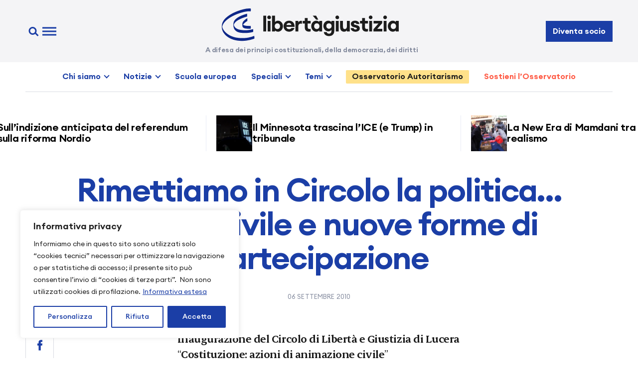

--- FILE ---
content_type: text/html; charset=UTF-8
request_url: https://www.libertaegiustizia.it/2010/09/06/rimettiamo-in-circolo-la-politica-societa-civile-e-nuove-forme-di-partecipazione/
body_size: 27441
content:
<!doctype html>
<html lang="it-IT">

<head>
  <meta charset="UTF-8" />
  <meta name="viewport" content="width=device-width, initial-scale=1" />
  <link rel="apple-touch-icon" sizes="180x180" href="https://www.libertaegiustizia.it/apple-touch-icon.png">
  <link rel="icon" type="image/png" sizes="32x32" href="https://www.libertaegiustizia.it/favicon-32x32.png">
  <link rel="icon" type="image/png" sizes="16x16" href="https://www.libertaegiustizia.it/favicon-16x16.png">
  <link rel="manifest" href="https://www.libertaegiustizia.it/site.webmanifest">
  <link rel="mask-icon" href="https://www.libertaegiustizia.it/safari-pinned-tab.svg" color="#1b3ea6">
  <meta name="msapplication-TileColor" content="#ffffff">
  <meta name="theme-color" content="#ffffff">
  <meta name='robots' content='index, follow, max-image-preview:large, max-snippet:-1, max-video-preview:-1' />
<script>
window.koko_analytics = {"url":"https:\/\/www.libertaegiustizia.it\/koko-analytics-collect.php","site_url":"https:\/\/www.libertaegiustizia.it","post_id":4900,"path":"\/2010\/09\/06\/rimettiamo-in-circolo-la-politica-societa-civile-e-nuove-forme-di-partecipazione\/","method":"cookie","use_cookie":true};
</script>

	<!-- This site is optimized with the Yoast SEO plugin v26.7 - https://yoast.com/wordpress/plugins/seo/ -->
	<title>Rimettiamo in Circolo la politica...Società civile e nuove forme di partecipazione &#8226; Libertà e Giustizia</title>
	<link rel="canonical" href="https://www.libertaegiustizia.it/2010/09/06/rimettiamo-in-circolo-la-politica-societa-civile-e-nuove-forme-di-partecipazione/" />
	<meta property="og:locale" content="it_IT" />
	<meta property="og:type" content="article" />
	<meta property="og:title" content="Rimettiamo in Circolo la politica...Società civile e nuove forme di partecipazione &#8226; Libertà e Giustizia" />
	<meta property="og:description" content="Inaugurazione del Circolo di Libertà e Giustizia di Lucera &#8220;Costituzione: azioni di animazione civile&#8221; Ne parliamo con: Massimo Marnetto e Oriana Alatri,  LeG Roma" />
	<meta property="og:url" content="https://www.libertaegiustizia.it/2010/09/06/rimettiamo-in-circolo-la-politica-societa-civile-e-nuove-forme-di-partecipazione/" />
	<meta property="og:site_name" content="Libertà e Giustizia" />
	<meta property="article:publisher" content="https://www.facebook.com/liberiegiusti" />
	<meta property="article:published_time" content="2010-09-06T09:15:31+00:00" />
	<meta property="article:modified_time" content="2015-07-27T15:18:54+00:00" />
	<meta property="og:image" content="https://www.libertaegiustizia.it/wp-content/uploads/2024/03/1200x675-leg.png" />
	<meta property="og:image:width" content="1200" />
	<meta property="og:image:height" content="675" />
	<meta property="og:image:type" content="image/png" />
	<meta name="author" content="admin" />
	<meta name="twitter:card" content="summary_large_image" />
	<meta name="twitter:creator" content="@liberiegiusti" />
	<meta name="twitter:site" content="@liberiegiusti" />
	<meta name="twitter:label1" content="Scritto da" />
	<meta name="twitter:data1" content="admin" />
	<script type="application/ld+json" class="yoast-schema-graph">{"@context":"https://schema.org","@graph":[{"@type":"Article","@id":"https://www.libertaegiustizia.it/2010/09/06/rimettiamo-in-circolo-la-politica-societa-civile-e-nuove-forme-di-partecipazione/#article","isPartOf":{"@id":"https://www.libertaegiustizia.it/2010/09/06/rimettiamo-in-circolo-la-politica-societa-civile-e-nuove-forme-di-partecipazione/"},"author":{"name":"admin","@id":"https://www.libertaegiustizia.it/#/schema/person/f75a98c5ef786bd6e1c81ec54c153f09"},"headline":"Rimettiamo in Circolo la politica&#8230;Società civile e nuove forme di partecipazione","datePublished":"2010-09-06T09:15:31+00:00","dateModified":"2015-07-27T15:18:54+00:00","mainEntityOfPage":{"@id":"https://www.libertaegiustizia.it/2010/09/06/rimettiamo-in-circolo-la-politica-societa-civile-e-nuove-forme-di-partecipazione/"},"wordCount":36,"commentCount":0,"publisher":{"@id":"https://www.libertaegiustizia.it/#organization"},"articleSection":["Eventi"],"inLanguage":"it-IT","potentialAction":[{"@type":"CommentAction","name":"Comment","target":["https://www.libertaegiustizia.it/2010/09/06/rimettiamo-in-circolo-la-politica-societa-civile-e-nuove-forme-di-partecipazione/#respond"]}]},{"@type":"WebPage","@id":"https://www.libertaegiustizia.it/2010/09/06/rimettiamo-in-circolo-la-politica-societa-civile-e-nuove-forme-di-partecipazione/","url":"https://www.libertaegiustizia.it/2010/09/06/rimettiamo-in-circolo-la-politica-societa-civile-e-nuove-forme-di-partecipazione/","name":"Rimettiamo in Circolo la politica...Società civile e nuove forme di partecipazione &#8226; Libertà e Giustizia","isPartOf":{"@id":"https://www.libertaegiustizia.it/#website"},"datePublished":"2010-09-06T09:15:31+00:00","dateModified":"2015-07-27T15:18:54+00:00","breadcrumb":{"@id":"https://www.libertaegiustizia.it/2010/09/06/rimettiamo-in-circolo-la-politica-societa-civile-e-nuove-forme-di-partecipazione/#breadcrumb"},"inLanguage":"it-IT","potentialAction":[{"@type":"ReadAction","target":["https://www.libertaegiustizia.it/2010/09/06/rimettiamo-in-circolo-la-politica-societa-civile-e-nuove-forme-di-partecipazione/"]}]},{"@type":"BreadcrumbList","@id":"https://www.libertaegiustizia.it/2010/09/06/rimettiamo-in-circolo-la-politica-societa-civile-e-nuove-forme-di-partecipazione/#breadcrumb","itemListElement":[{"@type":"ListItem","position":1,"name":"Home","item":"https://www.libertaegiustizia.it/"},{"@type":"ListItem","position":2,"name":"Rimettiamo in Circolo la politica&#8230;Società civile e nuove forme di partecipazione"}]},{"@type":"WebSite","@id":"https://www.libertaegiustizia.it/#website","url":"https://www.libertaegiustizia.it/","name":"Libertà e Giustizia","description":"A difesa dei principi costituzionali, della democrazia, dei diritti","publisher":{"@id":"https://www.libertaegiustizia.it/#organization"},"alternateName":"LeG","potentialAction":[{"@type":"SearchAction","target":{"@type":"EntryPoint","urlTemplate":"https://www.libertaegiustizia.it/?s={search_term_string}"},"query-input":{"@type":"PropertyValueSpecification","valueRequired":true,"valueName":"search_term_string"}}],"inLanguage":"it-IT"},{"@type":"Organization","@id":"https://www.libertaegiustizia.it/#organization","name":"Libertà e Giustizia","alternateName":"LeG","url":"https://www.libertaegiustizia.it/","logo":{"@type":"ImageObject","inLanguage":"it-IT","@id":"https://www.libertaegiustizia.it/#/schema/logo/image/","url":"https://www.libertaegiustizia.it/wp-content/uploads/2024/03/libertaegiustizia-logo.png","contentUrl":"https://www.libertaegiustizia.it/wp-content/uploads/2024/03/libertaegiustizia-logo.png","width":512,"height":512,"caption":"Libertà e Giustizia"},"image":{"@id":"https://www.libertaegiustizia.it/#/schema/logo/image/"},"sameAs":["https://www.facebook.com/liberiegiusti","https://x.com/liberiegiusti"]},{"@type":"Person","@id":"https://www.libertaegiustizia.it/#/schema/person/f75a98c5ef786bd6e1c81ec54c153f09","name":"admin","url":"https://www.libertaegiustizia.it/author/admin/"}]}</script>
	<!-- / Yoast SEO plugin. -->


<link rel='dns-prefetch' href='//www.libertaegiustizia.it' />
<link rel='dns-prefetch' href='//challenges.cloudflare.com' />
<link rel="alternate" type="application/rss+xml" title="Libertà e Giustizia &raquo; Feed" href="https://www.libertaegiustizia.it/feed/" />
<style id='wp-img-auto-sizes-contain-inline-css'>
img:is([sizes=auto i],[sizes^="auto," i]){contain-intrinsic-size:3000px 1500px}
/*# sourceURL=wp-img-auto-sizes-contain-inline-css */
</style>
<style id='wp-block-library-inline-css'>
:root{--wp-block-synced-color:#7a00df;--wp-block-synced-color--rgb:122,0,223;--wp-bound-block-color:var(--wp-block-synced-color);--wp-editor-canvas-background:#ddd;--wp-admin-theme-color:#007cba;--wp-admin-theme-color--rgb:0,124,186;--wp-admin-theme-color-darker-10:#006ba1;--wp-admin-theme-color-darker-10--rgb:0,107,160.5;--wp-admin-theme-color-darker-20:#005a87;--wp-admin-theme-color-darker-20--rgb:0,90,135;--wp-admin-border-width-focus:2px}@media (min-resolution:192dpi){:root{--wp-admin-border-width-focus:1.5px}}.wp-element-button{cursor:pointer}:root .has-very-light-gray-background-color{background-color:#eee}:root .has-very-dark-gray-background-color{background-color:#313131}:root .has-very-light-gray-color{color:#eee}:root .has-very-dark-gray-color{color:#313131}:root .has-vivid-green-cyan-to-vivid-cyan-blue-gradient-background{background:linear-gradient(135deg,#00d084,#0693e3)}:root .has-purple-crush-gradient-background{background:linear-gradient(135deg,#34e2e4,#4721fb 50%,#ab1dfe)}:root .has-hazy-dawn-gradient-background{background:linear-gradient(135deg,#faaca8,#dad0ec)}:root .has-subdued-olive-gradient-background{background:linear-gradient(135deg,#fafae1,#67a671)}:root .has-atomic-cream-gradient-background{background:linear-gradient(135deg,#fdd79a,#004a59)}:root .has-nightshade-gradient-background{background:linear-gradient(135deg,#330968,#31cdcf)}:root .has-midnight-gradient-background{background:linear-gradient(135deg,#020381,#2874fc)}:root{--wp--preset--font-size--normal:16px;--wp--preset--font-size--huge:42px}.has-regular-font-size{font-size:1em}.has-larger-font-size{font-size:2.625em}.has-normal-font-size{font-size:var(--wp--preset--font-size--normal)}.has-huge-font-size{font-size:var(--wp--preset--font-size--huge)}.has-text-align-center{text-align:center}.has-text-align-left{text-align:left}.has-text-align-right{text-align:right}.has-fit-text{white-space:nowrap!important}#end-resizable-editor-section{display:none}.aligncenter{clear:both}.items-justified-left{justify-content:flex-start}.items-justified-center{justify-content:center}.items-justified-right{justify-content:flex-end}.items-justified-space-between{justify-content:space-between}.screen-reader-text{border:0;clip-path:inset(50%);height:1px;margin:-1px;overflow:hidden;padding:0;position:absolute;width:1px;word-wrap:normal!important}.screen-reader-text:focus{background-color:#ddd;clip-path:none;color:#444;display:block;font-size:1em;height:auto;left:5px;line-height:normal;padding:15px 23px 14px;text-decoration:none;top:5px;width:auto;z-index:100000}html :where(.has-border-color){border-style:solid}html :where([style*=border-top-color]){border-top-style:solid}html :where([style*=border-right-color]){border-right-style:solid}html :where([style*=border-bottom-color]){border-bottom-style:solid}html :where([style*=border-left-color]){border-left-style:solid}html :where([style*=border-width]){border-style:solid}html :where([style*=border-top-width]){border-top-style:solid}html :where([style*=border-right-width]){border-right-style:solid}html :where([style*=border-bottom-width]){border-bottom-style:solid}html :where([style*=border-left-width]){border-left-style:solid}html :where(img[class*=wp-image-]){height:auto;max-width:100%}:where(figure){margin:0 0 1em}html :where(.is-position-sticky){--wp-admin--admin-bar--position-offset:var(--wp-admin--admin-bar--height,0px)}@media screen and (max-width:600px){html :where(.is-position-sticky){--wp-admin--admin-bar--position-offset:0px}}

/*# sourceURL=wp-block-library-inline-css */
</style><style id='global-styles-inline-css'>
:root{--wp--preset--aspect-ratio--square: 1;--wp--preset--aspect-ratio--4-3: 4/3;--wp--preset--aspect-ratio--3-4: 3/4;--wp--preset--aspect-ratio--3-2: 3/2;--wp--preset--aspect-ratio--2-3: 2/3;--wp--preset--aspect-ratio--16-9: 16/9;--wp--preset--aspect-ratio--9-16: 9/16;--wp--preset--color--black: #000000;--wp--preset--color--cyan-bluish-gray: #abb8c3;--wp--preset--color--white: #ffffff;--wp--preset--color--pale-pink: #f78da7;--wp--preset--color--vivid-red: #cf2e2e;--wp--preset--color--luminous-vivid-orange: #ff6900;--wp--preset--color--luminous-vivid-amber: #fcb900;--wp--preset--color--light-green-cyan: #7bdcb5;--wp--preset--color--vivid-green-cyan: #00d084;--wp--preset--color--pale-cyan-blue: #8ed1fc;--wp--preset--color--vivid-cyan-blue: #0693e3;--wp--preset--color--vivid-purple: #9b51e0;--wp--preset--gradient--vivid-cyan-blue-to-vivid-purple: linear-gradient(135deg,rgb(6,147,227) 0%,rgb(155,81,224) 100%);--wp--preset--gradient--light-green-cyan-to-vivid-green-cyan: linear-gradient(135deg,rgb(122,220,180) 0%,rgb(0,208,130) 100%);--wp--preset--gradient--luminous-vivid-amber-to-luminous-vivid-orange: linear-gradient(135deg,rgb(252,185,0) 0%,rgb(255,105,0) 100%);--wp--preset--gradient--luminous-vivid-orange-to-vivid-red: linear-gradient(135deg,rgb(255,105,0) 0%,rgb(207,46,46) 100%);--wp--preset--gradient--very-light-gray-to-cyan-bluish-gray: linear-gradient(135deg,rgb(238,238,238) 0%,rgb(169,184,195) 100%);--wp--preset--gradient--cool-to-warm-spectrum: linear-gradient(135deg,rgb(74,234,220) 0%,rgb(151,120,209) 20%,rgb(207,42,186) 40%,rgb(238,44,130) 60%,rgb(251,105,98) 80%,rgb(254,248,76) 100%);--wp--preset--gradient--blush-light-purple: linear-gradient(135deg,rgb(255,206,236) 0%,rgb(152,150,240) 100%);--wp--preset--gradient--blush-bordeaux: linear-gradient(135deg,rgb(254,205,165) 0%,rgb(254,45,45) 50%,rgb(107,0,62) 100%);--wp--preset--gradient--luminous-dusk: linear-gradient(135deg,rgb(255,203,112) 0%,rgb(199,81,192) 50%,rgb(65,88,208) 100%);--wp--preset--gradient--pale-ocean: linear-gradient(135deg,rgb(255,245,203) 0%,rgb(182,227,212) 50%,rgb(51,167,181) 100%);--wp--preset--gradient--electric-grass: linear-gradient(135deg,rgb(202,248,128) 0%,rgb(113,206,126) 100%);--wp--preset--gradient--midnight: linear-gradient(135deg,rgb(2,3,129) 0%,rgb(40,116,252) 100%);--wp--preset--font-size--small: 13px;--wp--preset--font-size--medium: 20px;--wp--preset--font-size--large: 36px;--wp--preset--font-size--x-large: 42px;--wp--preset--spacing--20: 0.44rem;--wp--preset--spacing--30: 0.67rem;--wp--preset--spacing--40: 1rem;--wp--preset--spacing--50: 1.5rem;--wp--preset--spacing--60: 2.25rem;--wp--preset--spacing--70: 3.38rem;--wp--preset--spacing--80: 5.06rem;--wp--preset--shadow--natural: 6px 6px 9px rgba(0, 0, 0, 0.2);--wp--preset--shadow--deep: 12px 12px 50px rgba(0, 0, 0, 0.4);--wp--preset--shadow--sharp: 6px 6px 0px rgba(0, 0, 0, 0.2);--wp--preset--shadow--outlined: 6px 6px 0px -3px rgb(255, 255, 255), 6px 6px rgb(0, 0, 0);--wp--preset--shadow--crisp: 6px 6px 0px rgb(0, 0, 0);}:where(.is-layout-flex){gap: 0.5em;}:where(.is-layout-grid){gap: 0.5em;}body .is-layout-flex{display: flex;}.is-layout-flex{flex-wrap: wrap;align-items: center;}.is-layout-flex > :is(*, div){margin: 0;}body .is-layout-grid{display: grid;}.is-layout-grid > :is(*, div){margin: 0;}:where(.wp-block-columns.is-layout-flex){gap: 2em;}:where(.wp-block-columns.is-layout-grid){gap: 2em;}:where(.wp-block-post-template.is-layout-flex){gap: 1.25em;}:where(.wp-block-post-template.is-layout-grid){gap: 1.25em;}.has-black-color{color: var(--wp--preset--color--black) !important;}.has-cyan-bluish-gray-color{color: var(--wp--preset--color--cyan-bluish-gray) !important;}.has-white-color{color: var(--wp--preset--color--white) !important;}.has-pale-pink-color{color: var(--wp--preset--color--pale-pink) !important;}.has-vivid-red-color{color: var(--wp--preset--color--vivid-red) !important;}.has-luminous-vivid-orange-color{color: var(--wp--preset--color--luminous-vivid-orange) !important;}.has-luminous-vivid-amber-color{color: var(--wp--preset--color--luminous-vivid-amber) !important;}.has-light-green-cyan-color{color: var(--wp--preset--color--light-green-cyan) !important;}.has-vivid-green-cyan-color{color: var(--wp--preset--color--vivid-green-cyan) !important;}.has-pale-cyan-blue-color{color: var(--wp--preset--color--pale-cyan-blue) !important;}.has-vivid-cyan-blue-color{color: var(--wp--preset--color--vivid-cyan-blue) !important;}.has-vivid-purple-color{color: var(--wp--preset--color--vivid-purple) !important;}.has-black-background-color{background-color: var(--wp--preset--color--black) !important;}.has-cyan-bluish-gray-background-color{background-color: var(--wp--preset--color--cyan-bluish-gray) !important;}.has-white-background-color{background-color: var(--wp--preset--color--white) !important;}.has-pale-pink-background-color{background-color: var(--wp--preset--color--pale-pink) !important;}.has-vivid-red-background-color{background-color: var(--wp--preset--color--vivid-red) !important;}.has-luminous-vivid-orange-background-color{background-color: var(--wp--preset--color--luminous-vivid-orange) !important;}.has-luminous-vivid-amber-background-color{background-color: var(--wp--preset--color--luminous-vivid-amber) !important;}.has-light-green-cyan-background-color{background-color: var(--wp--preset--color--light-green-cyan) !important;}.has-vivid-green-cyan-background-color{background-color: var(--wp--preset--color--vivid-green-cyan) !important;}.has-pale-cyan-blue-background-color{background-color: var(--wp--preset--color--pale-cyan-blue) !important;}.has-vivid-cyan-blue-background-color{background-color: var(--wp--preset--color--vivid-cyan-blue) !important;}.has-vivid-purple-background-color{background-color: var(--wp--preset--color--vivid-purple) !important;}.has-black-border-color{border-color: var(--wp--preset--color--black) !important;}.has-cyan-bluish-gray-border-color{border-color: var(--wp--preset--color--cyan-bluish-gray) !important;}.has-white-border-color{border-color: var(--wp--preset--color--white) !important;}.has-pale-pink-border-color{border-color: var(--wp--preset--color--pale-pink) !important;}.has-vivid-red-border-color{border-color: var(--wp--preset--color--vivid-red) !important;}.has-luminous-vivid-orange-border-color{border-color: var(--wp--preset--color--luminous-vivid-orange) !important;}.has-luminous-vivid-amber-border-color{border-color: var(--wp--preset--color--luminous-vivid-amber) !important;}.has-light-green-cyan-border-color{border-color: var(--wp--preset--color--light-green-cyan) !important;}.has-vivid-green-cyan-border-color{border-color: var(--wp--preset--color--vivid-green-cyan) !important;}.has-pale-cyan-blue-border-color{border-color: var(--wp--preset--color--pale-cyan-blue) !important;}.has-vivid-cyan-blue-border-color{border-color: var(--wp--preset--color--vivid-cyan-blue) !important;}.has-vivid-purple-border-color{border-color: var(--wp--preset--color--vivid-purple) !important;}.has-vivid-cyan-blue-to-vivid-purple-gradient-background{background: var(--wp--preset--gradient--vivid-cyan-blue-to-vivid-purple) !important;}.has-light-green-cyan-to-vivid-green-cyan-gradient-background{background: var(--wp--preset--gradient--light-green-cyan-to-vivid-green-cyan) !important;}.has-luminous-vivid-amber-to-luminous-vivid-orange-gradient-background{background: var(--wp--preset--gradient--luminous-vivid-amber-to-luminous-vivid-orange) !important;}.has-luminous-vivid-orange-to-vivid-red-gradient-background{background: var(--wp--preset--gradient--luminous-vivid-orange-to-vivid-red) !important;}.has-very-light-gray-to-cyan-bluish-gray-gradient-background{background: var(--wp--preset--gradient--very-light-gray-to-cyan-bluish-gray) !important;}.has-cool-to-warm-spectrum-gradient-background{background: var(--wp--preset--gradient--cool-to-warm-spectrum) !important;}.has-blush-light-purple-gradient-background{background: var(--wp--preset--gradient--blush-light-purple) !important;}.has-blush-bordeaux-gradient-background{background: var(--wp--preset--gradient--blush-bordeaux) !important;}.has-luminous-dusk-gradient-background{background: var(--wp--preset--gradient--luminous-dusk) !important;}.has-pale-ocean-gradient-background{background: var(--wp--preset--gradient--pale-ocean) !important;}.has-electric-grass-gradient-background{background: var(--wp--preset--gradient--electric-grass) !important;}.has-midnight-gradient-background{background: var(--wp--preset--gradient--midnight) !important;}.has-small-font-size{font-size: var(--wp--preset--font-size--small) !important;}.has-medium-font-size{font-size: var(--wp--preset--font-size--medium) !important;}.has-large-font-size{font-size: var(--wp--preset--font-size--large) !important;}.has-x-large-font-size{font-size: var(--wp--preset--font-size--x-large) !important;}
/*# sourceURL=global-styles-inline-css */
</style>

<style id='classic-theme-styles-inline-css'>
/*! This file is auto-generated */
.wp-block-button__link{color:#fff;background-color:#32373c;border-radius:9999px;box-shadow:none;text-decoration:none;padding:calc(.667em + 2px) calc(1.333em + 2px);font-size:1.125em}.wp-block-file__button{background:#32373c;color:#fff;text-decoration:none}
/*# sourceURL=/wp-includes/css/classic-themes.min.css */
</style>
<link rel='stylesheet' id='leg-style-css' href='https://www.libertaegiustizia.it/wp-content/themes/leg2024/assets/css/style.css?ver=1.3.20250427' media='all' />
<link rel='stylesheet' id='leg-fancybox-css' href='https://www.libertaegiustizia.it/wp-content/themes/leg2024/assets/css/fancybox.css?ver=1.3.20250427' media='all' />
<link rel='stylesheet' id='leg-swiper-css' href='https://www.libertaegiustizia.it/wp-content/themes/leg2024/assets/css/swiper.css?ver=1.3.20250427' media='all' />
<link rel='stylesheet' id='newsletter-css' href='https://www.libertaegiustizia.it/wp-content/plugins/newsletter/style.css?ver=9.1.0' media='all' />
<link rel='stylesheet' id='newsletter-popup-css' href='https://www.libertaegiustizia.it/wp-content/plugins/newsletter/subscription/assets/popup.css?ver=9.1.0' media='all' />
<link rel='stylesheet' id='cf7cf-style-css' href='https://www.libertaegiustizia.it/wp-content/plugins/cf7-conditional-fields/style.css?ver=2.6.7' media='all' />
<script id="cookie-law-info-js-extra">
var _ckyConfig = {"_ipData":[],"_assetsURL":"https://www.libertaegiustizia.it/wp-content/plugins/cookie-law-info/lite/frontend/images/","_publicURL":"https://www.libertaegiustizia.it","_expiry":"365","_categories":[{"name":"Necessaria","slug":"necessary","isNecessary":true,"ccpaDoNotSell":true,"cookies":[{"cookieID":"cookieyes-consent","domain":"www.libertaegiustizia.it","provider":"cookieyes.com"},{"cookieID":"wpEmojiSettingsSupports","domain":"libertaegiustizia.it","provider":""},{"cookieID":"_GRECAPTCHA","domain":"www.google.com","provider":"google.com"}],"active":true,"defaultConsent":{"gdpr":true,"ccpa":true}},{"name":"Funzionale","slug":"functional","isNecessary":false,"ccpaDoNotSell":true,"cookies":[],"active":true,"defaultConsent":{"gdpr":false,"ccpa":false}},{"name":"Analitica","slug":"analytics","isNecessary":false,"ccpaDoNotSell":true,"cookies":[{"cookieID":"_koko_analytics_pages_viewed","domain":"www.libertaegiustizia.it","provider":"https://www.kokoanalytics.com"},{"cookieID":"_ga_*","domain":".libertaegiustizia.it","provider":"google-analytics.com|googletagmanager.com/gtag/js"},{"cookieID":"_ga","domain":".libertaegiustizia.it","provider":"google-analytics.com|googletagmanager.com/gtag/js"},{"cookieID":"CLID","domain":"www.clarity.ms","provider":"clarity.ms"},{"cookieID":"_clck","domain":".libertaegiustizia.it","provider":"clarity.ms"},{"cookieID":"SM","domain":".c.clarity.ms","provider":"clarity.ms"},{"cookieID":"MR","domain":".c.bing.com","provider":"bing.com"}],"active":true,"defaultConsent":{"gdpr":false,"ccpa":false}},{"name":"Prestazioni","slug":"performance","isNecessary":false,"ccpaDoNotSell":true,"cookies":[{"cookieID":"SRM_B","domain":".c.bing.com","provider":"bing.com"}],"active":true,"defaultConsent":{"gdpr":false,"ccpa":false}},{"name":"Pubblicitari","slug":"advertisement","isNecessary":false,"ccpaDoNotSell":true,"cookies":[{"cookieID":"YSC","domain":".youtube.com","provider":"youtube.com"},{"cookieID":"VISITOR_INFO1_LIVE","domain":".youtube.com","provider":"youtube.com"},{"cookieID":"VISITOR_PRIVACY_METADATA","domain":".youtube.com","provider":"youtube.com"},{"cookieID":"MUID","domain":".clarity.ms","provider":"bing.com"},{"cookieID":"ANONCHK","domain":"c.clarity.ms","provider":"bing.com"}],"active":true,"defaultConsent":{"gdpr":false,"ccpa":false}}],"_activeLaw":"gdpr","_rootDomain":"","_block":"1","_showBanner":"1","_bannerConfig":{"settings":{"type":"box","preferenceCenterType":"sidebar-left","position":"bottom-left","applicableLaw":"gdpr"},"behaviours":{"reloadBannerOnAccept":false,"loadAnalyticsByDefault":false,"animations":{"onLoad":"animate","onHide":"sticky"}},"config":{"revisitConsent":{"status":true,"tag":"revisit-consent","position":"bottom-left","meta":{"url":"#"},"styles":{"background-color":"#1b3ea6"},"elements":{"title":{"type":"text","tag":"revisit-consent-title","status":true,"styles":{"color":"#0056a7"}}}},"preferenceCenter":{"toggle":{"status":true,"tag":"detail-category-toggle","type":"toggle","states":{"active":{"styles":{"background-color":"#1863DC"}},"inactive":{"styles":{"background-color":"#D0D5D2"}}}}},"categoryPreview":{"status":true,"toggle":{"status":true,"tag":"detail-category-preview-toggle","type":"toggle","states":{"active":{"styles":{"background-color":"#1863DC"}},"inactive":{"styles":{"background-color":"#D0D5D2"}}}}},"videoPlaceholder":{"status":true,"styles":{"background-color":"#000000","border-color":"#000000","color":"#ffffff"}},"readMore":{"status":true,"tag":"readmore-button","type":"link","meta":{"noFollow":true,"newTab":true},"styles":{"color":"#1b3ea6","background-color":"transparent","border-color":"transparent"}},"showMore":{"status":true,"tag":"show-desc-button","type":"button","styles":{"color":"#1863DC"}},"showLess":{"status":true,"tag":"hide-desc-button","type":"button","styles":{"color":"#1863DC"}},"alwaysActive":{"status":true,"tag":"always-active","styles":{"color":"#008000"}},"manualLinks":{"status":true,"tag":"manual-links","type":"link","styles":{"color":"#1863DC"}},"auditTable":{"status":true},"optOption":{"status":true,"toggle":{"status":true,"tag":"optout-option-toggle","type":"toggle","states":{"active":{"styles":{"background-color":"#1863dc"}},"inactive":{"styles":{"background-color":"#FFFFFF"}}}}}}},"_version":"3.3.9.1","_logConsent":"1","_tags":[{"tag":"accept-button","styles":{"color":"#FFFFFF","background-color":"#1b3ea6","border-color":"#1b3ea6"}},{"tag":"reject-button","styles":{"color":"#1b3ea6","background-color":"transparent","border-color":"#1b3ea6"}},{"tag":"settings-button","styles":{"color":"#1b3ea6","background-color":"transparent","border-color":"#1b3ea6"}},{"tag":"readmore-button","styles":{"color":"#1b3ea6","background-color":"transparent","border-color":"transparent"}},{"tag":"donotsell-button","styles":{"color":"#1863dc","background-color":"transparent","border-color":"transparent"}},{"tag":"show-desc-button","styles":{"color":"#1863DC"}},{"tag":"hide-desc-button","styles":{"color":"#1863DC"}},{"tag":"cky-always-active","styles":[]},{"tag":"cky-link","styles":[]},{"tag":"accept-button","styles":{"color":"#FFFFFF","background-color":"#1b3ea6","border-color":"#1b3ea6"}},{"tag":"revisit-consent","styles":{"background-color":"#1b3ea6"}}],"_shortCodes":[{"key":"cky_readmore","content":"\u003Ca href=\"/informativa-privacy/\" class=\"cky-policy\" aria-label=\"Informativa estesa\" target=\"_blank\" rel=\"noopener\" data-cky-tag=\"readmore-button\"\u003EInformativa estesa\u003C/a\u003E","tag":"readmore-button","status":true,"attributes":{"rel":"nofollow","target":"_blank"}},{"key":"cky_show_desc","content":"\u003Cbutton class=\"cky-show-desc-btn\" data-cky-tag=\"show-desc-button\" aria-label=\"Mostra di pi\u00f9\"\u003EMostra di pi\u00f9\u003C/button\u003E","tag":"show-desc-button","status":true,"attributes":[]},{"key":"cky_hide_desc","content":"\u003Cbutton class=\"cky-show-desc-btn\" data-cky-tag=\"hide-desc-button\" aria-label=\"Mostra meno\"\u003EMostra meno\u003C/button\u003E","tag":"hide-desc-button","status":true,"attributes":[]},{"key":"cky_optout_show_desc","content":"[cky_optout_show_desc]","tag":"optout-show-desc-button","status":true,"attributes":[]},{"key":"cky_optout_hide_desc","content":"[cky_optout_hide_desc]","tag":"optout-hide-desc-button","status":true,"attributes":[]},{"key":"cky_category_toggle_label","content":"[cky_{{status}}_category_label] [cky_preference_{{category_slug}}_title]","tag":"","status":true,"attributes":[]},{"key":"cky_enable_category_label","content":"Abilitare","tag":"","status":true,"attributes":[]},{"key":"cky_disable_category_label","content":"Disattivare","tag":"","status":true,"attributes":[]},{"key":"cky_video_placeholder","content":"\u003Cdiv class=\"video-placeholder-normal\" data-cky-tag=\"video-placeholder\" id=\"[UNIQUEID]\"\u003E\u003Cp class=\"video-placeholder-text-normal\" data-cky-tag=\"placeholder-title\"\u003ESi prega di accettare il consenso ai cookie\u003C/p\u003E\u003C/div\u003E","tag":"","status":true,"attributes":[]},{"key":"cky_enable_optout_label","content":"Abilitare","tag":"","status":true,"attributes":[]},{"key":"cky_disable_optout_label","content":"Disattivare","tag":"","status":true,"attributes":[]},{"key":"cky_optout_toggle_label","content":"[cky_{{status}}_optout_label] [cky_optout_option_title]","tag":"","status":true,"attributes":[]},{"key":"cky_optout_option_title","content":"Non vendere o condividere i miei dati personali","tag":"","status":true,"attributes":[]},{"key":"cky_optout_close_label","content":"Vicino","tag":"","status":true,"attributes":[]},{"key":"cky_preference_close_label","content":"Vicino","tag":"","status":true,"attributes":[]}],"_rtl":"","_language":"it","_providersToBlock":[{"re":"https://www.kokoanalytics.com","categories":["analytics"]},{"re":"google-analytics.com|googletagmanager.com/gtag/js","categories":["analytics"]},{"re":"clarity.ms","categories":["analytics"]},{"re":"bing.com","categories":["analytics","performance","advertisement"]},{"re":"youtube.com","categories":["advertisement"]}]};
var _ckyStyles = {"css":".cky-overlay{background: #000000; opacity: 0.4; position: fixed; top: 0; left: 0; width: 100%; height: 100%; z-index: 99999999;}.cky-hide{display: none;}.cky-btn-revisit-wrapper{display: flex; align-items: center; justify-content: center; background: #0056a7; width: 45px; height: 45px; border-radius: 50%; position: fixed; z-index: 999999; cursor: pointer;}.cky-revisit-bottom-left{bottom: 15px; left: 15px;}.cky-revisit-bottom-right{bottom: 15px; right: 15px;}.cky-btn-revisit-wrapper .cky-btn-revisit{display: flex; align-items: center; justify-content: center; background: none; border: none; cursor: pointer; position: relative; margin: 0; padding: 0;}.cky-btn-revisit-wrapper .cky-btn-revisit img{max-width: fit-content; margin: 0; height: 30px; width: 30px;}.cky-revisit-bottom-left:hover::before{content: attr(data-tooltip); position: absolute; background: #4e4b66; color: #ffffff; left: calc(100% + 7px); font-size: 12px; line-height: 16px; width: max-content; padding: 4px 8px; border-radius: 4px;}.cky-revisit-bottom-left:hover::after{position: absolute; content: \"\"; border: 5px solid transparent; left: calc(100% + 2px); border-left-width: 0; border-right-color: #4e4b66;}.cky-revisit-bottom-right:hover::before{content: attr(data-tooltip); position: absolute; background: #4e4b66; color: #ffffff; right: calc(100% + 7px); font-size: 12px; line-height: 16px; width: max-content; padding: 4px 8px; border-radius: 4px;}.cky-revisit-bottom-right:hover::after{position: absolute; content: \"\"; border: 5px solid transparent; right: calc(100% + 2px); border-right-width: 0; border-left-color: #4e4b66;}.cky-revisit-hide{display: none;}.cky-consent-container{position: fixed; width: 440px; box-sizing: border-box; z-index: 9999999; border-radius: 6px;}.cky-consent-container .cky-consent-bar{background: #ffffff; border: 1px solid; padding: 20px 26px; box-shadow: 0 -1px 10px 0 #acabab4d; border-radius: 6px;}.cky-box-bottom-left{bottom: 40px; left: 40px;}.cky-box-bottom-right{bottom: 40px; right: 40px;}.cky-box-top-left{top: 40px; left: 40px;}.cky-box-top-right{top: 40px; right: 40px;}.cky-custom-brand-logo-wrapper .cky-custom-brand-logo{width: 100px; height: auto; margin: 0 0 12px 0;}.cky-notice .cky-title{color: #212121; font-weight: 700; font-size: 18px; line-height: 24px; margin: 0 0 12px 0;}.cky-notice-des *, .cky-preference-content-wrapper *, .cky-accordion-header-des *, .cky-gpc-wrapper .cky-gpc-desc *{font-size: 14px;}.cky-notice-des{color: #212121; font-size: 14px; line-height: 24px; font-weight: 400;}.cky-notice-des img{min-height: 25px; min-width: 25px;}.cky-consent-bar .cky-notice-des p, .cky-gpc-wrapper .cky-gpc-desc p, .cky-preference-body-wrapper .cky-preference-content-wrapper p, .cky-accordion-header-wrapper .cky-accordion-header-des p, .cky-cookie-des-table li div:last-child p{color: inherit; margin-top: 0;}.cky-notice-des P:last-child, .cky-preference-content-wrapper p:last-child, .cky-cookie-des-table li div:last-child p:last-child, .cky-gpc-wrapper .cky-gpc-desc p:last-child{margin-bottom: 0;}.cky-notice-des a.cky-policy, .cky-notice-des button.cky-policy{font-size: 14px; color: #1863dc; white-space: nowrap; cursor: pointer; background: transparent; border: 1px solid; text-decoration: underline;}.cky-notice-des button.cky-policy{padding: 0;}.cky-notice-des a.cky-policy:focus-visible, .cky-notice-des button.cky-policy:focus-visible, .cky-preference-content-wrapper .cky-show-desc-btn:focus-visible, .cky-accordion-header .cky-accordion-btn:focus-visible, .cky-preference-header .cky-btn-close:focus-visible, .cky-switch input[type=\"checkbox\"]:focus-visible, .cky-footer-wrapper a:focus-visible, .cky-btn:focus-visible{outline: 2px solid #1863dc; outline-offset: 2px;}.cky-btn:focus:not(:focus-visible), .cky-accordion-header .cky-accordion-btn:focus:not(:focus-visible), .cky-preference-content-wrapper .cky-show-desc-btn:focus:not(:focus-visible), .cky-btn-revisit-wrapper .cky-btn-revisit:focus:not(:focus-visible), .cky-preference-header .cky-btn-close:focus:not(:focus-visible), .cky-consent-bar .cky-banner-btn-close:focus:not(:focus-visible){outline: 0;}button.cky-show-desc-btn:not(:hover):not(:active){color: #1863dc; background: transparent;}button.cky-accordion-btn:not(:hover):not(:active), button.cky-banner-btn-close:not(:hover):not(:active), button.cky-btn-revisit:not(:hover):not(:active), button.cky-btn-close:not(:hover):not(:active){background: transparent;}.cky-consent-bar button:hover, .cky-modal.cky-modal-open button:hover, .cky-consent-bar button:focus, .cky-modal.cky-modal-open button:focus{text-decoration: none;}.cky-notice-btn-wrapper{display: flex; justify-content: flex-start; align-items: center; flex-wrap: wrap; margin-top: 16px;}.cky-notice-btn-wrapper .cky-btn{text-shadow: none; box-shadow: none;}.cky-btn{flex: auto; max-width: 100%; font-size: 14px; font-family: inherit; line-height: 24px; padding: 8px; font-weight: 500; margin: 0 8px 0 0; border-radius: 2px; cursor: pointer; text-align: center; text-transform: none; min-height: 0;}.cky-btn:hover{opacity: 0.8;}.cky-btn-customize{color: #1863dc; background: transparent; border: 2px solid #1863dc;}.cky-btn-reject{color: #1863dc; background: transparent; border: 2px solid #1863dc;}.cky-btn-accept{background: #1863dc; color: #ffffff; border: 2px solid #1863dc;}.cky-btn:last-child{margin-right: 0;}@media (max-width: 576px){.cky-box-bottom-left{bottom: 0; left: 0;}.cky-box-bottom-right{bottom: 0; right: 0;}.cky-box-top-left{top: 0; left: 0;}.cky-box-top-right{top: 0; right: 0;}} @media (max-width: 440px){.cky-box-bottom-left, .cky-box-bottom-right, .cky-box-top-left, .cky-box-top-right{width: 100%; max-width: 100%;}.cky-consent-container .cky-consent-bar{padding: 20px 0;}.cky-custom-brand-logo-wrapper, .cky-notice .cky-title, .cky-notice-des, .cky-notice-btn-wrapper{padding: 0 24px;}.cky-notice-des{max-height: 40vh; overflow-y: scroll;}.cky-notice-btn-wrapper{flex-direction: column; margin-top: 0;}.cky-btn{width: 100%; margin: 10px 0 0 0;}.cky-notice-btn-wrapper .cky-btn-customize{order: 2;}.cky-notice-btn-wrapper .cky-btn-reject{order: 3;}.cky-notice-btn-wrapper .cky-btn-accept{order: 1; margin-top: 16px;}} @media (max-width: 352px){.cky-notice .cky-title{font-size: 16px;}.cky-notice-des *{font-size: 12px;}.cky-notice-des, .cky-btn{font-size: 12px;}} .cky-modal.cky-sidebar-left.cky-modal-open, .cky-modal.cky-sidebar-right.cky-modal-open{overflow-x: hidden; overflow-y: auto; transform: translate(0); transition-duration: 0.4s; transition-property: transform;}.cky-modal{background: #ffffff; z-index: 999999999; color: #212121; bottom: 0; box-sizing: border-box; overflow-x: visible; overflow-y: visible; position: fixed; top: 0; max-width: 100%;}.cky-modal.cky-sidebar-left{left: 0; transform: translate(-100%);}.cky-modal.cky-sidebar-right{right: 0; transform: translate(100%);}.cky-preference-center{height: 100vh; overflow: hidden; width: 480px; display: flex; flex-direction: column;}.cky-preference-header{display: flex; align-items: center; justify-content: space-between; padding: 22px 24px; border-bottom: 1px solid;}.cky-preference-header .cky-preference-title{font-size: 18px; font-weight: 700; line-height: 24px;}.cky-preference-header .cky-btn-close{margin: 0; cursor: pointer; vertical-align: middle; padding: 0; background: none; border: none; width: auto; height: auto; min-height: 0; line-height: 0; text-shadow: none; box-shadow: none;}.cky-preference-header .cky-btn-close img{margin: 0; height: 10px; width: 10px;}.cky-preference-body-wrapper{padding: 0 24px; flex: 1; overflow: auto; box-sizing: border-box;}.cky-preference-content-wrapper, .cky-gpc-wrapper .cky-gpc-desc{font-size: 14px; line-height: 24px; font-weight: 400; padding: 12px 0;}.cky-preference-content-wrapper{border-bottom: 1px solid;}.cky-preference-content-wrapper img{min-height: 25px; min-width: 25px;}.cky-preference-content-wrapper .cky-show-desc-btn{font-size: 14px; font-family: inherit; color: #1863dc; text-decoration: none; line-height: 24px; padding: 0; margin: 0; white-space: nowrap; cursor: pointer; background: transparent; border-color: transparent; text-transform: none; min-height: 0; text-shadow: none; box-shadow: none;}.cky-accordion-wrapper{margin-bottom: 10px;}.cky-accordion{border-bottom: 1px solid;}.cky-accordion:last-child{border-bottom: none;}.cky-accordion .cky-accordion-item{display: flex; margin-top: 10px;}.cky-accordion .cky-accordion-body{display: none;}.cky-accordion.cky-accordion-active .cky-accordion-body{display: block; padding: 0 22px; margin-bottom: 16px;}.cky-accordion-header-wrapper{cursor: pointer; width: 100%;}.cky-accordion-item .cky-accordion-header{display: flex; justify-content: space-between; align-items: center;}.cky-accordion-header .cky-accordion-btn{font-size: 16px; font-family: inherit; color: #212121; line-height: 24px; background: none; border: none; font-weight: 700; padding: 0; margin: 0; cursor: pointer; text-transform: none; min-height: 0; text-shadow: none; box-shadow: none;}.cky-accordion-header .cky-always-active{color: #008000; font-weight: 600; line-height: 24px; font-size: 14px;}.cky-accordion-header-des{font-size: 14px; line-height: 24px; margin: 10px 0 16px 0;}.cky-accordion-chevron{margin-right: 22px; position: relative; cursor: pointer;}.cky-accordion-chevron-hide{display: none;}.cky-accordion .cky-accordion-chevron i::before{content: \"\"; position: absolute; border-right: 1.4px solid; border-bottom: 1.4px solid; border-color: inherit; height: 6px; width: 6px; -webkit-transform: rotate(-45deg); -moz-transform: rotate(-45deg); -ms-transform: rotate(-45deg); -o-transform: rotate(-45deg); transform: rotate(-45deg); transition: all 0.2s ease-in-out; top: 8px;}.cky-accordion.cky-accordion-active .cky-accordion-chevron i::before{-webkit-transform: rotate(45deg); -moz-transform: rotate(45deg); -ms-transform: rotate(45deg); -o-transform: rotate(45deg); transform: rotate(45deg);}.cky-audit-table{background: #f4f4f4; border-radius: 6px;}.cky-audit-table .cky-empty-cookies-text{color: inherit; font-size: 12px; line-height: 24px; margin: 0; padding: 10px;}.cky-audit-table .cky-cookie-des-table{font-size: 12px; line-height: 24px; font-weight: normal; padding: 15px 10px; border-bottom: 1px solid; border-bottom-color: inherit; margin: 0;}.cky-audit-table .cky-cookie-des-table:last-child{border-bottom: none;}.cky-audit-table .cky-cookie-des-table li{list-style-type: none; display: flex; padding: 3px 0;}.cky-audit-table .cky-cookie-des-table li:first-child{padding-top: 0;}.cky-cookie-des-table li div:first-child{width: 100px; font-weight: 600; word-break: break-word; word-wrap: break-word;}.cky-cookie-des-table li div:last-child{flex: 1; word-break: break-word; word-wrap: break-word; margin-left: 8px;}.cky-footer-shadow{display: block; width: 100%; height: 40px; background: linear-gradient(180deg, rgba(255, 255, 255, 0) 0%, #ffffff 100%); position: absolute; bottom: calc(100% - 1px);}.cky-footer-wrapper{position: relative;}.cky-prefrence-btn-wrapper{padding: 22px 24px; border-top: 1px solid;}.cky-prefrence-btn-wrapper .cky-btn{width: 100%; text-shadow: none; box-shadow: none; margin: 8px 0 0 0;}.cky-prefrence-btn-wrapper .cky-btn:first-child{margin: 0;}.cky-btn-preferences{color: #1863dc; background: transparent; border: 2px solid #1863dc;}.cky-preference-header, .cky-preference-body-wrapper, .cky-preference-content-wrapper, .cky-accordion-wrapper, .cky-accordion, .cky-accordion-wrapper, .cky-footer-wrapper, .cky-prefrence-btn-wrapper{border-color: inherit;}@media (max-width: 576px){.cky-accordion.cky-accordion-active .cky-accordion-body{padding-right: 0;}} @media (max-width: 480px){.cky-preference-center{width: 100%;}} @media (max-width: 425px){.cky-accordion-chevron{margin-right: 15px;}.cky-notice-btn-wrapper{margin-top: 0;}.cky-accordion.cky-accordion-active .cky-accordion-body{padding: 0 15px;}} @media (max-width: 352px){.cky-preference-header .cky-preference-title{font-size: 16px;}.cky-preference-header{padding: 16px 24px;}.cky-preference-content-wrapper *, .cky-accordion-header-des *{font-size: 12px;}.cky-preference-content-wrapper, .cky-preference-content-wrapper .cky-show-more, .cky-accordion-header .cky-always-active, .cky-accordion-header-des, .cky-preference-content-wrapper .cky-show-desc-btn, .cky-notice-des a.cky-policy{font-size: 12px;}.cky-accordion-header .cky-accordion-btn{font-size: 14px;}} .cky-switch{display: flex;}.cky-switch input[type=\"checkbox\"]{position: relative; width: 44px; height: 24px; margin: 0; background: #d0d5d2; appearance: none; -webkit-appearance: none; border-radius: 50px; cursor: pointer; outline: 0; border: none; top: 0;}.cky-switch input[type=\"checkbox\"]:checked{background: #1863dc;}.cky-switch input[type=\"checkbox\"]:before{position: absolute; content: \"\"; height: 20px; width: 20px; left: 2px; bottom: 2px; border-radius: 50%; background-color: white; -webkit-transition: 0.4s; transition: 0.4s; margin: 0;}.cky-switch input[type=\"checkbox\"]:after{display: none;}.cky-switch input[type=\"checkbox\"]:checked:before{-webkit-transform: translateX(20px); -ms-transform: translateX(20px); transform: translateX(20px);}@media (max-width: 425px){.cky-switch input[type=\"checkbox\"]{width: 38px; height: 21px;}.cky-switch input[type=\"checkbox\"]:before{height: 17px; width: 17px;}.cky-switch input[type=\"checkbox\"]:checked:before{-webkit-transform: translateX(17px); -ms-transform: translateX(17px); transform: translateX(17px);}} .cky-consent-bar .cky-banner-btn-close{position: absolute; right: 9px; top: 5px; background: none; border: none; cursor: pointer; padding: 0; margin: 0; min-height: 0; line-height: 0; height: auto; width: auto; text-shadow: none; box-shadow: none;}.cky-consent-bar .cky-banner-btn-close img{height: 9px; width: 9px; margin: 0;}.cky-notice-group{font-size: 14px; line-height: 24px; font-weight: 400; color: #212121;}.cky-notice-btn-wrapper .cky-btn-do-not-sell{font-size: 14px; line-height: 24px; padding: 6px 0; margin: 0; font-weight: 500; background: none; border-radius: 2px; border: none; white-space: nowrap; cursor: pointer; text-align: left; color: #1863dc; background: transparent; border-color: transparent; box-shadow: none; text-shadow: none;}.cky-consent-bar .cky-banner-btn-close:focus-visible, .cky-notice-btn-wrapper .cky-btn-do-not-sell:focus-visible, .cky-opt-out-btn-wrapper .cky-btn:focus-visible, .cky-opt-out-checkbox-wrapper input[type=\"checkbox\"].cky-opt-out-checkbox:focus-visible{outline: 2px solid #1863dc; outline-offset: 2px;}@media (max-width: 440px){.cky-consent-container{width: 100%;}} @media (max-width: 352px){.cky-notice-des a.cky-policy, .cky-notice-btn-wrapper .cky-btn-do-not-sell{font-size: 12px;}} .cky-opt-out-wrapper{padding: 12px 0;}.cky-opt-out-wrapper .cky-opt-out-checkbox-wrapper{display: flex; align-items: center;}.cky-opt-out-checkbox-wrapper .cky-opt-out-checkbox-label{font-size: 16px; font-weight: 700; line-height: 24px; margin: 0 0 0 12px; cursor: pointer;}.cky-opt-out-checkbox-wrapper input[type=\"checkbox\"].cky-opt-out-checkbox{background-color: #ffffff; border: 1px solid #000000; width: 20px; height: 18.5px; margin: 0; appearance: none; -webkit-appearance: none; position: relative; display: flex; align-items: center; justify-content: center; border-radius: 2px; cursor: pointer;}.cky-opt-out-checkbox-wrapper input[type=\"checkbox\"].cky-opt-out-checkbox:checked{background-color: #1863dc; border: none;}.cky-opt-out-checkbox-wrapper input[type=\"checkbox\"].cky-opt-out-checkbox:checked::after{left: 6px; bottom: 4px; width: 7px; height: 13px; border: solid #ffffff; border-width: 0 3px 3px 0; border-radius: 2px; -webkit-transform: rotate(45deg); -ms-transform: rotate(45deg); transform: rotate(45deg); content: \"\"; position: absolute; box-sizing: border-box;}.cky-opt-out-checkbox-wrapper.cky-disabled .cky-opt-out-checkbox-label, .cky-opt-out-checkbox-wrapper.cky-disabled input[type=\"checkbox\"].cky-opt-out-checkbox{cursor: no-drop;}.cky-gpc-wrapper{margin: 0 0 0 32px;}.cky-footer-wrapper .cky-opt-out-btn-wrapper{padding: 22px 24px; border-top: 1px solid; border-color: inherit;}.cky-opt-out-btn-wrapper .cky-btn{margin: 8px 0 0 0; width: 100%; text-shadow: none; box-shadow: none;}.cky-opt-out-btn-wrapper .cky-btn:first-child{margin: 0;}.cky-opt-out-btn-wrapper .cky-btn-cancel{border: 1px solid #dedfe0; background: transparent; color: #858585;}.cky-opt-out-btn-wrapper .cky-btn-confirm{background: #1863dc; color: #ffffff; border: 1px solid #1863dc;}@media (max-width: 352px){.cky-opt-out-checkbox-wrapper .cky-opt-out-checkbox-label{font-size: 14px;}.cky-gpc-wrapper .cky-gpc-desc, .cky-gpc-wrapper .cky-gpc-desc *{font-size: 12px;}.cky-opt-out-checkbox-wrapper input[type=\"checkbox\"].cky-opt-out-checkbox{width: 16px; height: 16px;}.cky-opt-out-checkbox-wrapper input[type=\"checkbox\"].cky-opt-out-checkbox:checked::after{left: 5px; bottom: 4px; width: 3px; height: 9px;}.cky-gpc-wrapper{margin: 0 0 0 28px;}} .video-placeholder-youtube{background-size: 100% 100%; background-position: center; background-repeat: no-repeat; background-color: #b2b0b059; position: relative; display: flex; align-items: center; justify-content: center; max-width: 100%;}.video-placeholder-text-youtube{text-align: center; align-items: center; padding: 10px 16px; background-color: #000000cc; color: #ffffff; border: 1px solid; border-radius: 2px; cursor: pointer;}.video-placeholder-normal{background-image: url(\"/wp-content/plugins/cookie-law-info/lite/frontend/images/placeholder.svg\"); background-size: 80px; background-position: center; background-repeat: no-repeat; background-color: #b2b0b059; position: relative; display: flex; align-items: flex-end; justify-content: center; max-width: 100%;}.video-placeholder-text-normal{align-items: center; padding: 10px 16px; text-align: center; border: 1px solid; border-radius: 2px; cursor: pointer;}.cky-rtl{direction: rtl; text-align: right;}.cky-rtl .cky-banner-btn-close{left: 9px; right: auto;}.cky-rtl .cky-notice-btn-wrapper .cky-btn:last-child{margin-right: 8px;}.cky-rtl .cky-notice-btn-wrapper .cky-btn:first-child{margin-right: 0;}.cky-rtl .cky-notice-btn-wrapper{margin-left: 0; margin-right: 15px;}.cky-rtl .cky-accordion .cky-accordion-chevron i::before{border: none; border-left: 1.4px solid; border-top: 1.4px solid; left: 12px;}.cky-rtl .cky-accordion.cky-accordion-active .cky-accordion-chevron i::before{-webkit-transform: rotate(-135deg); -moz-transform: rotate(-135deg); -ms-transform: rotate(-135deg); -o-transform: rotate(-135deg); transform: rotate(-135deg);}@media (max-width: 768px){.cky-rtl .cky-notice-btn-wrapper{margin-right: 0;}} @media (max-width: 576px){.cky-rtl .cky-notice-btn-wrapper .cky-btn:last-child{margin-right: 0;}.cky-rtl .cky-accordion.cky-accordion-active .cky-accordion-body{padding: 0 22px 0 0;}} @media (max-width: 425px){.cky-rtl .cky-accordion.cky-accordion-active .cky-accordion-body{padding: 0 15px 0 0;}}.cky-rtl .cky-opt-out-checkbox-wrapper .cky-opt-out-checkbox-label{margin: 0 12px 0 0;}"};
//# sourceURL=cookie-law-info-js-extra
</script>
<script src="https://www.libertaegiustizia.it/wp-content/plugins/cookie-law-info/lite/frontend/js/script.min.js?ver=3.3.9.1" id="cookie-law-info-js"></script>
<script src="https://www.libertaegiustizia.it/wp-includes/js/jquery/jquery.min.js?ver=3.7.1" id="jquery-core-js"></script>
<script src="https://www.libertaegiustizia.it/wp-includes/js/jquery/jquery-migrate.min.js?ver=3.4.1" id="jquery-migrate-js"></script>
<script id="cf7pp-redirect_method-js-extra">
var ajax_object_cf7pp = {"ajax_url":"https://www.libertaegiustizia.it/wp-admin/admin-ajax.php","forms":"[\"64871|paypal\",\"64870|paypal\",\"64870|stripe\",\"64869|paypal\",\"64869|stripe\",\"64865|paypal\"]","path_paypal":"https://www.libertaegiustizia.it/?cf7pp_paypal_redirect=","path_stripe":"https://www.libertaegiustizia.it/?cf7pp_stripe_redirect=","method":"1"};
//# sourceURL=cf7pp-redirect_method-js-extra
</script>
<script src="https://www.libertaegiustizia.it/wp-content/plugins/contact-form-7-paypal-add-on-pro/assets/js/redirect_method.js?ver=3.4.6" id="cf7pp-redirect_method-js"></script>
<link rel="https://api.w.org/" href="https://www.libertaegiustizia.it/wp-json/" /><link rel="alternate" title="JSON" type="application/json" href="https://www.libertaegiustizia.it/wp-json/wp/v2/posts/4900" /><link rel='shortlink' href='https://www.libertaegiustizia.it/?p=4900' />
<style id="cky-style-inline">[data-cky-tag]{visibility:hidden;}</style>		<script type="text/javascript">
				(function(c,l,a,r,i,t,y){
					c[a]=c[a]||function(){(c[a].q=c[a].q||[]).push(arguments)};t=l.createElement(r);t.async=1;
					t.src="https://www.clarity.ms/tag/"+i+"?ref=wordpress";y=l.getElementsByTagName(r)[0];y.parentNode.insertBefore(t,y);
				})(window, document, "clarity", "script", "lffxs8kctg");
		</script>
				<style id="wp-custom-css">
			body:not(.page-template-donazione) .grecaptcha-badge { visibility: hidden; }		</style>
		  <!-- Google tag (gtag.js) -->
<script async src="https://www.googletagmanager.com/gtag/js?id=G-H2BRD92L0P"></script>
<script>
  window.dataLayer = window.dataLayer || [];

  function gtag() {
    dataLayer.push(arguments);
  }
  gtag('js', new Date());
  gtag('config', 'G-H2BRD92L0P');
</script>
</head>

<body class="wp-singular post-template-default single single-post postid-4900 single-format-standard wp-embed-responsive wp-theme-leg2024">
    <header id="header">
    <div class="bar">
      <div class="container">
        <div class="wrap">
          <div class="actions">
            <div class="buttons">
              <button class="search-handle">
                <svg class="icon"><use xlink:href="https://www.libertaegiustizia.it/wp-content/themes/leg2024/assets/img/icons.svg?version=1.3.20250427#search"/></svg>              </button>
              <button class="menu-handle">
                <svg class="icon"><use xlink:href="https://www.libertaegiustizia.it/wp-content/themes/leg2024/assets/img/icons.svg?version=1.3.20250427#hamburger"/></svg>              </button>
            </div>
          </div>
          <div class="brand">
            <h1 class="logo">
              <a href="https://www.libertaegiustizia.it"><svg xmlns="http://www.w3.org/2000/svg" width="355" height="66" fill="none" viewBox="0 0 355 66">
  <path fill="#0D2788" d="m.559 42.073-.044-.218c-.01-.044-.025-.092-.036-.135a.794.794 0 0 0-.018-.095c-.084-.535-.163-1.066-.247-1.602-.007-.076-.018-.152-.025-.229-.051-.659-.106-1.321-.156-1.98L0 36.129c.01-.23.018-.46.033-.688l.01-.306c.011-.2.026-.404.04-.608l.011-.018-.018-.015c.13-.928.258-1.86.392-2.788v-.026c.018-.069.033-.134.05-.204.012-.047.02-.098.026-.149.156-.579.309-1.157.465-1.74.018-.058.032-.113.054-.17.011-.034.018-.063.03-.096l.206-.593c.82-2.104 1.938-4.04 3.284-5.85l.374-.484c.316-.375.628-.75.943-1.12.033-.037.07-.074.106-.11l.181-.215c.116-.12.236-.244.352-.368 6.851-6.923 15.22-11.393 24.15-14.95 4.43-1.765 8.989-3.148 13.63-4.237C48.604.386 52.937-.229 57.357.08c.537.037.773.215.813.747a22.196 22.196 0 0 1-.156 4.68c-.025.176-.076.296-.316.277-5.86-.484-11.503.696-17.099 2.24-5.49 1.513-10.828 3.432-15.966 5.896-5.643 2.708-10.996 5.883-15.706 10.04-3.462 3.054-6.205 6.606-7.7 11.055-.52 1.543-.196 2.915.352 4.32 1.527 3.903 4.104 7.04 7.195 9.8 4.38 3.906 9.479 6.486 15.06 8.172 6.565 1.98 13.3 2.431 20.107 2.206 1.597-.055 3.197-.12 4.79-.288a58.478 58.478 0 0 0 4.754-.717 61.719 61.719 0 0 0 11.319-3.287c.275-.11.359-.025.388.237.16 1.532.28 3.065.17 4.604-.025.383-.127.674-.595.841a75.378 75.378 0 0 1-15.596 3.76c-6.173.805-12.346.794-18.5-.163-4.928-.768-9.675-2.17-14.145-4.42-5.422-2.726-9.896-6.537-13.253-11.619-.01-.018-.036-.032-.054-.047-.022-.033-.04-.066-.062-.098l-.007.021.01-.018c-1.186-1.944-2.111-4-2.587-6.242l-.014-.004Z" />
  <path fill="#0D2788" d="m30.57 40.865.01.019h.023c.04.018.076.04.116.062 1.782.957 3.701 1.51 5.668 1.889 5.225 1.005 10.484 1.223 15.785.717 2.813-.273 5.582-.794 8.332-1.416a42.8 42.8 0 0 0 2.01-.517c.23-.062.363-.055.392.222.182 1.62.25 3.243.117 4.87-.03.346-.186.521-.545.62-7.715 2.089-15.556 2.402-23.471 1.652-2.79-.266-5.498-.906-8.045-2.111-4.122-1.944-6.514-5.227-7.417-9.643a20.919 20.919 0 0 1 .112-9.038c.755-3.222 2.754-5.66 5.255-7.721 2.177-1.795 4.561-3.269 7.072-4.55 4.565-2.33 9.417-3.87 14.33-5.246.273-.076.37-.007.403.259a25.74 25.74 0 0 1 .13 4.757c-.025.39-.199.594-.602.707-5.983 1.638-11.782 3.745-17.182 6.85-2.497 1.438-4.82 3.105-6.659 5.362-1.009 1.238-1.793 2.6-2.297 4.117-.065.193-.047.368.007.557.871 3.076 2.704 5.402 5.43 7.04.148.087.3.164.453.244l.566.295h.007v.003Z" />
  <path fill="#0D2788" d="M47.269 27.892c-1.68 1.27-3.18 2.72-4.438 4.42-.15.2-.077.294.083.43 1.31 1.095 2.885 1.543 4.51 1.855 1.427.273 2.871.372 4.315.456 1.924.112 3.85.083 5.777.061.381-.003.516.193.534.463.112 1.518.236 3.036.058 4.56-.055.47-.17.692-.73.689-2.82-.026-5.642.044-8.447-.324-2.09-.273-4.155-.634-5.92-1.926l-1.026-1.15c-.99-1.835-.737-3.833-.77-5.792A8.863 8.863 0 0 1 42 27.896c.055-.098.106-.2.16-.298.055-.102.105-.2.16-.303.13-.2.261-.396.392-.593h-.004c.022-.025.047-.062.07-.09a9.04 9.04 0 0 1 .22-.303c.352-.411.7-.823 1.053-1.23l.007-.008c.109-.12.221-.236.33-.353h-.003c.025-.025.054-.054.08-.084h-.004c.258-.247.515-.502.77-.753h-.005c.03-.026.055-.055.084-.08h-.004c.055-.04.113-.091.167-.135l-.022-.025.026.022c.149-.135.294-.27.443-.404.094-.084.188-.164.283-.248l.243-.211h-.004c.03-.022.062-.047.09-.07h-.003c.254-.2.512-.403.766-.607l-.018-.011.018.015a65.99 65.99 0 0 1 .613-.47l-.007.007.138-.098c.207-.15.414-.295.617-.44l.145-.099c.029-.018.058-.04.087-.062l.363-.244h.01c.084-.058.171-.113.255-.167.029 0 .047-.011.054-.04.033-.026.07-.047.102-.07h-.004c.084-.047.17-.101.254-.156.309-.178.617-.35.918-.535.178-.11.273-.084.294.135.149 1.605.363 3.21.2 4.83-.033.342-.185.572-.494.754-.83.484-1.665.975-2.416 1.58a.942.942 0 0 1-.099.069h.004c-.352.258-.704.52-1.052.779h-.004l-.003-.008Z" />
  <path fill="#1C1C1C" d="M83.184 14.459h5.788v31.795h-5.788V14.46Zm11.713 7.122c-1.985 0-3.676-1.653-3.676-3.687s1.69-3.688 3.676-3.688c1.985 0 3.718 1.654 3.718 3.688a3.693 3.693 0 0 1-3.718 3.687ZM92.02 25.06h5.79v21.198h-5.79V25.06Zm14.617 21.199h-5.789v-31.8h5.789v12.973c.971-1.354 3.211-2.842 6.129-2.842 5.623 0 9.934 5.047 9.934 11.067 0 6.021-4.311 11.068-9.934 11.068-2.918 0-5.154-1.483-6.129-2.842v2.376Zm4.86-16.366c-3.169 0-5.325 2.457-5.325 5.764 0 3.308 2.156 5.765 5.325 5.765s5.324-2.457 5.324-5.765c0-3.307-2.155-5.764-5.324-5.764Zm23.457 16.833c-6.466 0-11.075-4.662-11.075-11.11 0-6.449 4.69-11.025 11.113-11.025 6.424 0 11.327 4.453 11.033 12.422h-16.48c.255 2.5 2.112 4.661 5.703 4.661 2.028 0 3.804-.888 4.482-2.333h6.044c-1.269 4.282-5.452 7.375-10.82 7.375v.01Zm-5.196-13.524h9.934c-.72-2.842-2.876-3.902-4.861-3.902-2.662 0-4.524 1.568-5.073 3.902Zm17.962-8.144h5.788v3.393c.72-2.076 2.876-3.644 5.24-3.644.592 0 1.227.042 1.942.256v5.893c-.886-.295-1.691-.466-2.62-.466-2.747 0-4.566 2.162-4.566 5.64v10.132h-5.789V25.063l.005-.005Zm26.915 21.452c-4.481 0-8.072-2.499-8.072-7.674v-8.691h-4.268v-5.09h4.268v-5.892h5.789v5.892h5.959v5.09h-5.959v7.546c0 2.585 1.099 3.602 3.591 3.602.928 0 1.691-.129 2.368-.38v5.127c-.928.295-2.07.466-3.676.466v.005Zm14.715-21.915c2.918 0 5.154 1.483 6.087 2.842V25.06h5.789v21.198h-5.789v-2.376c-.928 1.354-3.169 2.842-6.087 2.842-5.623 0-9.934-5.047-9.934-11.068 0-6.02 4.311-11.067 9.934-11.067v.005Zm-6.931-10.136h6.722l4.482 8.055h-4.311l-6.888-8.055h-.005Zm8.158 15.434c-3.169 0-5.325 2.457-5.325 5.764 0 3.308 2.156 5.765 5.325 5.765s5.324-2.457 5.324-5.765c0-3.307-2.155-5.764-5.324-5.764Zm19.778 17.677c.72 2.162 2.369 3.136 4.775 3.136 2.535 0 4.775-1.654 4.775-5.004v-2.5c-1.099 1.569-3.425 2.8-6.13 2.8-5.495 0-9.976-4.748-9.976-10.683s4.481-10.725 9.976-10.725c2.705 0 5.031 1.23 6.13 2.842V25.06h5.789v19.882c0 7.674-5.197 10.597-10.692 10.597-5.959 0-9.891-3.436-10.313-7.97h5.666Zm4.647-17.678c-2.918 0-5.367 2.163-5.367 5.427 0 3.265 2.449 5.427 5.367 5.427s5.368-2.205 5.368-5.427c0-3.222-2.45-5.427-5.368-5.427Zm16.61-8.311c-1.985 0-3.676-1.653-3.676-3.687s1.691-3.688 3.676-3.688c1.984 0 3.718 1.654 3.718 3.688a3.694 3.694 0 0 1-3.718 3.687Zm-2.876 3.479h5.789v21.198h-5.789V25.06Zm8.582 0h5.789v11.32c0 3.178 1.099 5.046 3.591 5.046s4.353-1.906 4.353-6.021V25.06h5.789v21.198h-5.789v-2.414c-1.099 1.697-3.083 2.885-5.788 2.885-5.117 0-7.945-3.73-7.945-9.371V25.06Zm30.724 21.666c-5.452 0-9.341-3.051-9.55-7.21h6.045c.213 1.868 1.819 2.757 3.676 2.757 1.857 0 2.747-.68 2.747-1.696 0-1.103-.805-1.654-2.662-2.12l-3.974-1.017c-3.676-.931-5.368-3.478-5.368-6.572 0-3.644 3.212-6.277 8.494-6.277 4.647 0 8.2 2.457 8.537 6.7h-5.832c-.294-1.61-1.52-2.162-2.79-2.162-1.478 0-2.492.594-2.492 1.611 0 1.188 1.142 1.654 2.407 1.948l3.718 1.017c4.141 1.06 5.874 3.265 5.874 6.572 0 3.987-3.718 6.444-8.834 6.444l.004.005Zm21.558-.216c-4.481 0-8.072-2.499-8.072-7.674v-8.691h-4.268v-5.09h4.268v-5.892h5.789v5.892h5.959v5.09h-5.959v7.546c0 2.585 1.099 3.602 3.591 3.602.928 0 1.691-.129 2.368-.38v5.127c-.928.295-2.07.466-3.676.466v.005Zm8.998-24.929c-1.985 0-3.676-1.653-3.676-3.687s1.691-3.688 3.676-3.688 3.719 1.654 3.719 3.688c0 2.034-1.649 3.687-3.719 3.687Zm-2.876 3.479h5.789v21.198h-5.789V25.06Zm8.626 16.66 9.891-11.404h-9.763V25.06h17.243v4.58l-9.849 11.363h10.185v5.255h-17.707V41.72Zm23.279-20.139c-1.985 0-3.676-1.653-3.676-3.687s1.691-3.688 3.676-3.688 3.719 1.654 3.719 3.688c0 2.034-1.649 3.688-3.719 3.688Zm-2.875 3.479h5.789v21.198h-5.789V25.06Zm18.266-.464c2.918 0 5.154 1.482 6.087 2.841v-2.376h5.789V46.26h-5.789v-2.376c-.928 1.354-3.169 2.842-6.087 2.842-5.623 0-9.934-5.047-9.934-11.068 0-6.02 4.311-11.067 9.934-11.067v.005Zm1.222 5.298c-3.169 0-5.325 2.457-5.325 5.764 0 3.308 2.156 5.764 5.325 5.764s5.325-2.456 5.325-5.764c0-3.307-2.156-5.764-5.325-5.764Z" />
</svg>
</a>
            </h1>
            <p class="claim">A difesa dei principi costituzionali, della democrazia, dei diritti</p>
          </div>

          <a href="/dona-o-associati/" class="button">Diventa socio</a>

        </div>

      </div>
    </div>
          <div class="menus">
        <div class="container">
          <nav class="main-nav is-menu">
            <ul id="menu-menu-principale" class=""><li id="menu-item-66401" class="mobile menu-item menu-item-type-post_type menu-item-object-page menu-item-has-children menu-item-66401"><a href="https://www.libertaegiustizia.it/chi-siamo/">Chi siamo</a>
<ul class="sub-menu">
	<li id="menu-item-66402" class="menu-item menu-item-type-post_type menu-item-object-page menu-item-66402"><a href="https://www.libertaegiustizia.it/chi-siamo/">Associazione</a></li>
	<li id="menu-item-66403" class="menu-item menu-item-type-post_type menu-item-object-page menu-item-66403"><a href="https://www.libertaegiustizia.it/storia/">Storia</a></li>
	<li id="menu-item-66400" class="menu-item menu-item-type-post_type menu-item-object-page menu-item-66400"><a href="https://www.libertaegiustizia.it/i-presidenti/">Presidenti</a></li>
	<li id="menu-item-66407" class="menu-item menu-item-type-custom menu-item-object-custom menu-item-66407"><a href="https://www.libertaegiustizia.it/le-scuole/">Scuole</a></li>
	<li id="menu-item-66404" class="menu-item menu-item-type-post_type menu-item-object-page menu-item-66404"><a href="https://www.libertaegiustizia.it/le-persone/i-circoli/">Circoli</a></li>
	<li id="menu-item-66405" class="menu-item menu-item-type-post_type menu-item-object-page menu-item-66405"><a href="https://www.libertaegiustizia.it/contatti/">Contatti</a></li>
	<li id="menu-item-69801" class="menu-item menu-item-type-post_type menu-item-object-page menu-item-69801"><a href="https://www.libertaegiustizia.it/newsletter/">Newsletter</a></li>
	<li id="menu-item-66406" class="special menu-item menu-item-type-post_type menu-item-object-page menu-item-66406"><a href="https://www.libertaegiustizia.it/dona-o-associati/">Sostienici</a></li>
</ul>
</li>
<li id="menu-item-69800" class="menu-item menu-item-type-post_type menu-item-object-page menu-item-has-children menu-item-69800"><a href="https://www.libertaegiustizia.it/archivio/">Notizie</a>
<ul class="sub-menu">
	<li id="menu-item-66423" class="menu-item menu-item-type-post_type_archive menu-item-object-evento menu-item-66423"><a href="https://www.libertaegiustizia.it/eventi/">Eventi</a></li>
	<li id="menu-item-66424" class="menu-item menu-item-type-post_type_archive menu-item-object-libro menu-item-66424"><a href="https://www.libertaegiustizia.it/libri/">Libri</a></li>
	<li id="menu-item-66427" class="menu-item menu-item-type-post_type menu-item-object-page menu-item-66427"><a href="https://www.libertaegiustizia.it/speciali/">Speciali</a></li>
	<li id="menu-item-66425" class="menu-item menu-item-type-post_type_archive menu-item-object-comunicato menu-item-66425"><a href="https://www.libertaegiustizia.it/comunicati-stampa/">Comunicati stampa</a></li>
	<li id="menu-item-66426" class="menu-item menu-item-type-post_type_archive menu-item-object-rassegna-stampa menu-item-66426"><a href="https://www.libertaegiustizia.it/parlano-di-noi/">Parlano di noi</a></li>
	<li id="menu-item-66428" class="special menu-item menu-item-type-post_type menu-item-object-page menu-item-66428"><a href="https://www.libertaegiustizia.it/archivio/">Tutte le notizie</a></li>
</ul>
</li>
<li id="menu-item-66410" class="menu-item menu-item-type-taxonomy menu-item-object-scuola menu-item-66410"><a href="https://www.libertaegiustizia.it/scuola/lunione-europea-come-garante-di-democrazia-pace-giustizia/">Scuola europea</a></li>
<li id="menu-item-69807" class="menu-item menu-item-type-taxonomy menu-item-object-osservatorio menu-item-has-children menu-item-69807"><a href="https://www.libertaegiustizia.it/osservatorio/autoritarismo/">Speciali</a>
<ul class="sub-menu">
	<li id="menu-item-69806" class="menu-item menu-item-type-taxonomy menu-item-object-osservatorio menu-item-69806"><a href="https://www.libertaegiustizia.it/osservatorio/autoritarismo/">Autoritarismo</a></li>
	<li id="menu-item-69803" class="menu-item menu-item-type-taxonomy menu-item-object-speciale menu-item-69803"><a href="https://www.libertaegiustizia.it/speciale/europa/">Europa</a></li>
	<li id="menu-item-69802" class="menu-item menu-item-type-taxonomy menu-item-object-speciale menu-item-69802"><a href="https://www.libertaegiustizia.it/speciale/riforme/">Riforme</a></li>
	<li id="menu-item-69804" class="menu-item menu-item-type-taxonomy menu-item-object-speciale menu-item-69804"><a href="https://www.libertaegiustizia.it/speciale/via-maestra/">Via Maestra</a></li>
	<li id="menu-item-69805" class="menu-item menu-item-type-taxonomy menu-item-object-speciale menu-item-69805"><a href="https://www.libertaegiustizia.it/speciale/asap-e-politiche-di-riarmo/">Asap</a></li>
</ul>
</li>
<li id="menu-item-70364" class="menu-item menu-item-type-taxonomy menu-item-object-tema menu-item-has-children menu-item-70364"><a href="https://www.libertaegiustizia.it/tema/costituzione/">Temi</a>
<ul class="sub-menu">
	<li id="menu-item-66412" class="menu-item menu-item-type-taxonomy menu-item-object-tema menu-item-66412"><a href="https://www.libertaegiustizia.it/tema/costituzione/">Costituzione</a></li>
	<li id="menu-item-66413" class="menu-item menu-item-type-taxonomy menu-item-object-tema menu-item-66413"><a href="https://www.libertaegiustizia.it/tema/diritti-ambientali/">Diritti ambientali</a></li>
	<li id="menu-item-66414" class="menu-item menu-item-type-taxonomy menu-item-object-tema menu-item-66414"><a href="https://www.libertaegiustizia.it/tema/europa-e-mondo/">Europa e Mondo</a></li>
	<li id="menu-item-66415" class="menu-item menu-item-type-taxonomy menu-item-object-tema menu-item-66415"><a href="https://www.libertaegiustizia.it/tema/giustizia/">Giustizia</a></li>
	<li id="menu-item-66416" class="menu-item menu-item-type-taxonomy menu-item-object-tema menu-item-66416"><a href="https://www.libertaegiustizia.it/tema/migrazione/">Migrazione</a></li>
</ul>
</li>
<li id="menu-item-70365" class="osservatorio menu-item menu-item-type-taxonomy menu-item-object-osservatorio menu-item-70365"><a href="https://www.libertaegiustizia.it/osservatorio/autoritarismo/">Osservatorio Autoritarismo</a></li>
<li id="menu-item-70603" class="special mobile menu-item menu-item-type-custom menu-item-object-custom menu-item-70603"><a href="https://www.produzionidalbasso.com/project/osservatorio-autoritarismo/">Sostieni l&#8217;Osservatorio</a></li>
</ul>            <button class="menu-handle">
              <svg class="icon"><use xlink:href="https://www.libertaegiustizia.it/wp-content/themes/leg2024/assets/img/icons.svg?version=1.3.20250427#hamburger-small"/></svg>            </button>
          </nav>
        </div>
      </div>
    
        <div id="menu">
      <div class="heading">
        <span class="logo"><a href="https://www.libertaegiustizia.it/"><svg xmlns="http://www.w3.org/2000/svg" width="355" height="66" fill="none" viewBox="0 0 355 66">
  <path fill="#0D2788" d="m.559 42.073-.044-.218c-.01-.044-.025-.092-.036-.135a.794.794 0 0 0-.018-.095c-.084-.535-.163-1.066-.247-1.602-.007-.076-.018-.152-.025-.229-.051-.659-.106-1.321-.156-1.98L0 36.129c.01-.23.018-.46.033-.688l.01-.306c.011-.2.026-.404.04-.608l.011-.018-.018-.015c.13-.928.258-1.86.392-2.788v-.026c.018-.069.033-.134.05-.204.012-.047.02-.098.026-.149.156-.579.309-1.157.465-1.74.018-.058.032-.113.054-.17.011-.034.018-.063.03-.096l.206-.593c.82-2.104 1.938-4.04 3.284-5.85l.374-.484c.316-.375.628-.75.943-1.12.033-.037.07-.074.106-.11l.181-.215c.116-.12.236-.244.352-.368 6.851-6.923 15.22-11.393 24.15-14.95 4.43-1.765 8.989-3.148 13.63-4.237C48.604.386 52.937-.229 57.357.08c.537.037.773.215.813.747a22.196 22.196 0 0 1-.156 4.68c-.025.176-.076.296-.316.277-5.86-.484-11.503.696-17.099 2.24-5.49 1.513-10.828 3.432-15.966 5.896-5.643 2.708-10.996 5.883-15.706 10.04-3.462 3.054-6.205 6.606-7.7 11.055-.52 1.543-.196 2.915.352 4.32 1.527 3.903 4.104 7.04 7.195 9.8 4.38 3.906 9.479 6.486 15.06 8.172 6.565 1.98 13.3 2.431 20.107 2.206 1.597-.055 3.197-.12 4.79-.288a58.478 58.478 0 0 0 4.754-.717 61.719 61.719 0 0 0 11.319-3.287c.275-.11.359-.025.388.237.16 1.532.28 3.065.17 4.604-.025.383-.127.674-.595.841a75.378 75.378 0 0 1-15.596 3.76c-6.173.805-12.346.794-18.5-.163-4.928-.768-9.675-2.17-14.145-4.42-5.422-2.726-9.896-6.537-13.253-11.619-.01-.018-.036-.032-.054-.047-.022-.033-.04-.066-.062-.098l-.007.021.01-.018c-1.186-1.944-2.111-4-2.587-6.242l-.014-.004Z" />
  <path fill="#0D2788" d="m30.57 40.865.01.019h.023c.04.018.076.04.116.062 1.782.957 3.701 1.51 5.668 1.889 5.225 1.005 10.484 1.223 15.785.717 2.813-.273 5.582-.794 8.332-1.416a42.8 42.8 0 0 0 2.01-.517c.23-.062.363-.055.392.222.182 1.62.25 3.243.117 4.87-.03.346-.186.521-.545.62-7.715 2.089-15.556 2.402-23.471 1.652-2.79-.266-5.498-.906-8.045-2.111-4.122-1.944-6.514-5.227-7.417-9.643a20.919 20.919 0 0 1 .112-9.038c.755-3.222 2.754-5.66 5.255-7.721 2.177-1.795 4.561-3.269 7.072-4.55 4.565-2.33 9.417-3.87 14.33-5.246.273-.076.37-.007.403.259a25.74 25.74 0 0 1 .13 4.757c-.025.39-.199.594-.602.707-5.983 1.638-11.782 3.745-17.182 6.85-2.497 1.438-4.82 3.105-6.659 5.362-1.009 1.238-1.793 2.6-2.297 4.117-.065.193-.047.368.007.557.871 3.076 2.704 5.402 5.43 7.04.148.087.3.164.453.244l.566.295h.007v.003Z" />
  <path fill="#0D2788" d="M47.269 27.892c-1.68 1.27-3.18 2.72-4.438 4.42-.15.2-.077.294.083.43 1.31 1.095 2.885 1.543 4.51 1.855 1.427.273 2.871.372 4.315.456 1.924.112 3.85.083 5.777.061.381-.003.516.193.534.463.112 1.518.236 3.036.058 4.56-.055.47-.17.692-.73.689-2.82-.026-5.642.044-8.447-.324-2.09-.273-4.155-.634-5.92-1.926l-1.026-1.15c-.99-1.835-.737-3.833-.77-5.792A8.863 8.863 0 0 1 42 27.896c.055-.098.106-.2.16-.298.055-.102.105-.2.16-.303.13-.2.261-.396.392-.593h-.004c.022-.025.047-.062.07-.09a9.04 9.04 0 0 1 .22-.303c.352-.411.7-.823 1.053-1.23l.007-.008c.109-.12.221-.236.33-.353h-.003c.025-.025.054-.054.08-.084h-.004c.258-.247.515-.502.77-.753h-.005c.03-.026.055-.055.084-.08h-.004c.055-.04.113-.091.167-.135l-.022-.025.026.022c.149-.135.294-.27.443-.404.094-.084.188-.164.283-.248l.243-.211h-.004c.03-.022.062-.047.09-.07h-.003c.254-.2.512-.403.766-.607l-.018-.011.018.015a65.99 65.99 0 0 1 .613-.47l-.007.007.138-.098c.207-.15.414-.295.617-.44l.145-.099c.029-.018.058-.04.087-.062l.363-.244h.01c.084-.058.171-.113.255-.167.029 0 .047-.011.054-.04.033-.026.07-.047.102-.07h-.004c.084-.047.17-.101.254-.156.309-.178.617-.35.918-.535.178-.11.273-.084.294.135.149 1.605.363 3.21.2 4.83-.033.342-.185.572-.494.754-.83.484-1.665.975-2.416 1.58a.942.942 0 0 1-.099.069h.004c-.352.258-.704.52-1.052.779h-.004l-.003-.008Z" />
  <path fill="#1C1C1C" d="M83.184 14.459h5.788v31.795h-5.788V14.46Zm11.713 7.122c-1.985 0-3.676-1.653-3.676-3.687s1.69-3.688 3.676-3.688c1.985 0 3.718 1.654 3.718 3.688a3.693 3.693 0 0 1-3.718 3.687ZM92.02 25.06h5.79v21.198h-5.79V25.06Zm14.617 21.199h-5.789v-31.8h5.789v12.973c.971-1.354 3.211-2.842 6.129-2.842 5.623 0 9.934 5.047 9.934 11.067 0 6.021-4.311 11.068-9.934 11.068-2.918 0-5.154-1.483-6.129-2.842v2.376Zm4.86-16.366c-3.169 0-5.325 2.457-5.325 5.764 0 3.308 2.156 5.765 5.325 5.765s5.324-2.457 5.324-5.765c0-3.307-2.155-5.764-5.324-5.764Zm23.457 16.833c-6.466 0-11.075-4.662-11.075-11.11 0-6.449 4.69-11.025 11.113-11.025 6.424 0 11.327 4.453 11.033 12.422h-16.48c.255 2.5 2.112 4.661 5.703 4.661 2.028 0 3.804-.888 4.482-2.333h6.044c-1.269 4.282-5.452 7.375-10.82 7.375v.01Zm-5.196-13.524h9.934c-.72-2.842-2.876-3.902-4.861-3.902-2.662 0-4.524 1.568-5.073 3.902Zm17.962-8.144h5.788v3.393c.72-2.076 2.876-3.644 5.24-3.644.592 0 1.227.042 1.942.256v5.893c-.886-.295-1.691-.466-2.62-.466-2.747 0-4.566 2.162-4.566 5.64v10.132h-5.789V25.063l.005-.005Zm26.915 21.452c-4.481 0-8.072-2.499-8.072-7.674v-8.691h-4.268v-5.09h4.268v-5.892h5.789v5.892h5.959v5.09h-5.959v7.546c0 2.585 1.099 3.602 3.591 3.602.928 0 1.691-.129 2.368-.38v5.127c-.928.295-2.07.466-3.676.466v.005Zm14.715-21.915c2.918 0 5.154 1.483 6.087 2.842V25.06h5.789v21.198h-5.789v-2.376c-.928 1.354-3.169 2.842-6.087 2.842-5.623 0-9.934-5.047-9.934-11.068 0-6.02 4.311-11.067 9.934-11.067v.005Zm-6.931-10.136h6.722l4.482 8.055h-4.311l-6.888-8.055h-.005Zm8.158 15.434c-3.169 0-5.325 2.457-5.325 5.764 0 3.308 2.156 5.765 5.325 5.765s5.324-2.457 5.324-5.765c0-3.307-2.155-5.764-5.324-5.764Zm19.778 17.677c.72 2.162 2.369 3.136 4.775 3.136 2.535 0 4.775-1.654 4.775-5.004v-2.5c-1.099 1.569-3.425 2.8-6.13 2.8-5.495 0-9.976-4.748-9.976-10.683s4.481-10.725 9.976-10.725c2.705 0 5.031 1.23 6.13 2.842V25.06h5.789v19.882c0 7.674-5.197 10.597-10.692 10.597-5.959 0-9.891-3.436-10.313-7.97h5.666Zm4.647-17.678c-2.918 0-5.367 2.163-5.367 5.427 0 3.265 2.449 5.427 5.367 5.427s5.368-2.205 5.368-5.427c0-3.222-2.45-5.427-5.368-5.427Zm16.61-8.311c-1.985 0-3.676-1.653-3.676-3.687s1.691-3.688 3.676-3.688c1.984 0 3.718 1.654 3.718 3.688a3.694 3.694 0 0 1-3.718 3.687Zm-2.876 3.479h5.789v21.198h-5.789V25.06Zm8.582 0h5.789v11.32c0 3.178 1.099 5.046 3.591 5.046s4.353-1.906 4.353-6.021V25.06h5.789v21.198h-5.789v-2.414c-1.099 1.697-3.083 2.885-5.788 2.885-5.117 0-7.945-3.73-7.945-9.371V25.06Zm30.724 21.666c-5.452 0-9.341-3.051-9.55-7.21h6.045c.213 1.868 1.819 2.757 3.676 2.757 1.857 0 2.747-.68 2.747-1.696 0-1.103-.805-1.654-2.662-2.12l-3.974-1.017c-3.676-.931-5.368-3.478-5.368-6.572 0-3.644 3.212-6.277 8.494-6.277 4.647 0 8.2 2.457 8.537 6.7h-5.832c-.294-1.61-1.52-2.162-2.79-2.162-1.478 0-2.492.594-2.492 1.611 0 1.188 1.142 1.654 2.407 1.948l3.718 1.017c4.141 1.06 5.874 3.265 5.874 6.572 0 3.987-3.718 6.444-8.834 6.444l.004.005Zm21.558-.216c-4.481 0-8.072-2.499-8.072-7.674v-8.691h-4.268v-5.09h4.268v-5.892h5.789v5.892h5.959v5.09h-5.959v7.546c0 2.585 1.099 3.602 3.591 3.602.928 0 1.691-.129 2.368-.38v5.127c-.928.295-2.07.466-3.676.466v.005Zm8.998-24.929c-1.985 0-3.676-1.653-3.676-3.687s1.691-3.688 3.676-3.688 3.719 1.654 3.719 3.688c0 2.034-1.649 3.687-3.719 3.687Zm-2.876 3.479h5.789v21.198h-5.789V25.06Zm8.626 16.66 9.891-11.404h-9.763V25.06h17.243v4.58l-9.849 11.363h10.185v5.255h-17.707V41.72Zm23.279-20.139c-1.985 0-3.676-1.653-3.676-3.687s1.691-3.688 3.676-3.688 3.719 1.654 3.719 3.688c0 2.034-1.649 3.688-3.719 3.688Zm-2.875 3.479h5.789v21.198h-5.789V25.06Zm18.266-.464c2.918 0 5.154 1.482 6.087 2.841v-2.376h5.789V46.26h-5.789v-2.376c-.928 1.354-3.169 2.842-6.087 2.842-5.623 0-9.934-5.047-9.934-11.068 0-6.02 4.311-11.067 9.934-11.067v.005Zm1.222 5.298c-3.169 0-5.325 2.457-5.325 5.764 0 3.308 2.156 5.764 5.325 5.764s5.325-2.456 5.325-5.764c0-3.307-2.156-5.764-5.325-5.764Z" />
</svg>
</a></span>
        <span class="close"><svg class="icon"><use xlink:href="https://www.libertaegiustizia.it/wp-content/themes/leg2024/assets/img/icons.svg?version=1.3.20250427#close"/></svg></span>
      </div>
      <div class="content">
        <div class="search">
          <form action="https://www.libertaegiustizia.it">
            <input type="text" placeholder="Cerca nel sito" name="s" />
            <button type="submit">
              <svg class="icon"><use xlink:href="https://www.libertaegiustizia.it/wp-content/themes/leg2024/assets/img/icons.svg?version=1.3.20250427#search"/></svg>            </button>
          </form>
        </div>
                  <ul class="highlights">
                          <li>
                <a href="https://www.libertaegiustizia.it/speciale/europa/">
                                      <span class="image"><img src="https://www.libertaegiustizia.it/wp-content/uploads/2024/03/Europa-300x200.jpeg" /></span>
                                    <span class="title">Europa</span>
                </a>
              </li>
                          <li>
                <a href="https://www.libertaegiustizia.it/speciale/riforme/">
                                      <span class="image"><img src="https://www.libertaegiustizia.it/wp-content/uploads/2024/03/montecitorio-300x200.jpg" /></span>
                                    <span class="title">Riforme</span>
                </a>
              </li>
                      </ul>
                          <div class="main-links">
            <ul id="menu-menu-principale-1" class=""><li class="mobile menu-item menu-item-type-post_type menu-item-object-page menu-item-has-children menu-item-66401"><a href="https://www.libertaegiustizia.it/chi-siamo/">Chi siamo</a>
<ul class="sub-menu">
	<li class="menu-item menu-item-type-post_type menu-item-object-page menu-item-66402"><a href="https://www.libertaegiustizia.it/chi-siamo/">Associazione</a></li>
	<li class="menu-item menu-item-type-post_type menu-item-object-page menu-item-66403"><a href="https://www.libertaegiustizia.it/storia/">Storia</a></li>
	<li class="menu-item menu-item-type-post_type menu-item-object-page menu-item-66400"><a href="https://www.libertaegiustizia.it/i-presidenti/">Presidenti</a></li>
	<li class="menu-item menu-item-type-custom menu-item-object-custom menu-item-66407"><a href="https://www.libertaegiustizia.it/le-scuole/">Scuole</a></li>
	<li class="menu-item menu-item-type-post_type menu-item-object-page menu-item-66404"><a href="https://www.libertaegiustizia.it/le-persone/i-circoli/">Circoli</a></li>
	<li class="menu-item menu-item-type-post_type menu-item-object-page menu-item-66405"><a href="https://www.libertaegiustizia.it/contatti/">Contatti</a></li>
	<li class="menu-item menu-item-type-post_type menu-item-object-page menu-item-69801"><a href="https://www.libertaegiustizia.it/newsletter/">Newsletter</a></li>
	<li class="special menu-item menu-item-type-post_type menu-item-object-page menu-item-66406"><a href="https://www.libertaegiustizia.it/dona-o-associati/">Sostienici</a></li>
</ul>
</li>
<li class="menu-item menu-item-type-post_type menu-item-object-page menu-item-has-children menu-item-69800"><a href="https://www.libertaegiustizia.it/archivio/">Notizie</a>
<ul class="sub-menu">
	<li class="menu-item menu-item-type-post_type_archive menu-item-object-evento menu-item-66423"><a href="https://www.libertaegiustizia.it/eventi/">Eventi</a></li>
	<li class="menu-item menu-item-type-post_type_archive menu-item-object-libro menu-item-66424"><a href="https://www.libertaegiustizia.it/libri/">Libri</a></li>
	<li class="menu-item menu-item-type-post_type menu-item-object-page menu-item-66427"><a href="https://www.libertaegiustizia.it/speciali/">Speciali</a></li>
	<li class="menu-item menu-item-type-post_type_archive menu-item-object-comunicato menu-item-66425"><a href="https://www.libertaegiustizia.it/comunicati-stampa/">Comunicati stampa</a></li>
	<li class="menu-item menu-item-type-post_type_archive menu-item-object-rassegna-stampa menu-item-66426"><a href="https://www.libertaegiustizia.it/parlano-di-noi/">Parlano di noi</a></li>
	<li class="special menu-item menu-item-type-post_type menu-item-object-page menu-item-66428"><a href="https://www.libertaegiustizia.it/archivio/">Tutte le notizie</a></li>
</ul>
</li>
<li class="menu-item menu-item-type-taxonomy menu-item-object-scuola menu-item-66410"><a href="https://www.libertaegiustizia.it/scuola/lunione-europea-come-garante-di-democrazia-pace-giustizia/">Scuola europea</a></li>
<li class="menu-item menu-item-type-taxonomy menu-item-object-osservatorio menu-item-has-children menu-item-69807"><a href="https://www.libertaegiustizia.it/osservatorio/autoritarismo/">Speciali</a>
<ul class="sub-menu">
	<li class="menu-item menu-item-type-taxonomy menu-item-object-osservatorio menu-item-69806"><a href="https://www.libertaegiustizia.it/osservatorio/autoritarismo/">Autoritarismo</a></li>
	<li class="menu-item menu-item-type-taxonomy menu-item-object-speciale menu-item-69803"><a href="https://www.libertaegiustizia.it/speciale/europa/">Europa</a></li>
	<li class="menu-item menu-item-type-taxonomy menu-item-object-speciale menu-item-69802"><a href="https://www.libertaegiustizia.it/speciale/riforme/">Riforme</a></li>
	<li class="menu-item menu-item-type-taxonomy menu-item-object-speciale menu-item-69804"><a href="https://www.libertaegiustizia.it/speciale/via-maestra/">Via Maestra</a></li>
	<li class="menu-item menu-item-type-taxonomy menu-item-object-speciale menu-item-69805"><a href="https://www.libertaegiustizia.it/speciale/asap-e-politiche-di-riarmo/">Asap</a></li>
</ul>
</li>
<li class="menu-item menu-item-type-taxonomy menu-item-object-tema menu-item-has-children menu-item-70364"><a href="https://www.libertaegiustizia.it/tema/costituzione/">Temi</a>
<ul class="sub-menu">
	<li class="menu-item menu-item-type-taxonomy menu-item-object-tema menu-item-66412"><a href="https://www.libertaegiustizia.it/tema/costituzione/">Costituzione</a></li>
	<li class="menu-item menu-item-type-taxonomy menu-item-object-tema menu-item-66413"><a href="https://www.libertaegiustizia.it/tema/diritti-ambientali/">Diritti ambientali</a></li>
	<li class="menu-item menu-item-type-taxonomy menu-item-object-tema menu-item-66414"><a href="https://www.libertaegiustizia.it/tema/europa-e-mondo/">Europa e Mondo</a></li>
	<li class="menu-item menu-item-type-taxonomy menu-item-object-tema menu-item-66415"><a href="https://www.libertaegiustizia.it/tema/giustizia/">Giustizia</a></li>
	<li class="menu-item menu-item-type-taxonomy menu-item-object-tema menu-item-66416"><a href="https://www.libertaegiustizia.it/tema/migrazione/">Migrazione</a></li>
</ul>
</li>
<li class="osservatorio menu-item menu-item-type-taxonomy menu-item-object-osservatorio menu-item-70365"><a href="https://www.libertaegiustizia.it/osservatorio/autoritarismo/">Osservatorio Autoritarismo</a></li>
<li class="special mobile menu-item menu-item-type-custom menu-item-object-custom menu-item-70603"><a href="https://www.produzionidalbasso.com/project/osservatorio-autoritarismo/">Sostieni l&#8217;Osservatorio</a></li>
</ul>                      </div>
          <script>

          </script>
                <div class="links">
          <ul id="menu-menu-1" class=""><li id="menu-item-64140" class="menu-item menu-item-type-post_type menu-item-object-page menu-item-64140"><a href="https://www.libertaegiustizia.it/circoli/">Circoli</a></li>
<li id="menu-item-64141" class="menu-item menu-item-type-post_type_archive menu-item-object-evento menu-item-64141"><a href="https://www.libertaegiustizia.it/eventi/">Eventi</a></li>
<li id="menu-item-64143" class="menu-item menu-item-type-post_type_archive menu-item-object-libro menu-item-64143"><a href="https://www.libertaegiustizia.it/libri/">Libri</a></li>
<li id="menu-item-64150" class="menu-item menu-item-type-post_type menu-item-object-page menu-item-64150"><a href="https://www.libertaegiustizia.it/speciali/">Speciali</a></li>
<li id="menu-item-64151" class="menu-item menu-item-type-post_type_archive menu-item-object-comunicato menu-item-64151"><a href="https://www.libertaegiustizia.it/comunicati-stampa/">Comunicati stampa</a></li>
<li id="menu-item-65929" class="menu-item menu-item-type-post_type_archive menu-item-object-rassegna-stampa menu-item-65929"><a href="https://www.libertaegiustizia.it/parlano-di-noi/">Parlano di noi</a></li>
<li id="menu-item-65388" class="menu-item menu-item-type-post_type menu-item-object-page menu-item-65388"><a href="https://www.libertaegiustizia.it/archivio/">Archivio dei contenuti</a></li>
</ul>          <ul id="menu-menu-2" class=""><li id="menu-item-65232" class="menu-item menu-item-type-post_type menu-item-object-page menu-item-65232"><a href="https://www.libertaegiustizia.it/dona-o-associati/">Dona o associati</a></li>
<li id="menu-item-65231" class="menu-item menu-item-type-post_type menu-item-object-page menu-item-65231"><a href="https://www.libertaegiustizia.it/chi-siamo/">Chi siamo</a></li>
<li id="menu-item-65233" class="menu-item menu-item-type-post_type menu-item-object-page menu-item-65233"><a href="https://www.libertaegiustizia.it/storia/">Storia</a></li>
<li id="menu-item-65234" class="menu-item menu-item-type-post_type menu-item-object-page menu-item-65234"><a href="https://www.libertaegiustizia.it/i-presidenti/">Presidenti</a></li>
<li id="menu-item-65420" class="menu-item menu-item-type-custom menu-item-object-custom menu-item-65420"><a href="https://www.libertaegiustizia.it/le-scuole/">Scuole</a></li>
<li id="menu-item-66667" class="menu-item menu-item-type-post_type menu-item-object-page menu-item-66667"><a href="https://www.libertaegiustizia.it/newsletter/">Newsletter</a></li>
<li id="menu-item-64152" class="menu-item menu-item-type-post_type menu-item-object-page menu-item-64152"><a href="https://www.libertaegiustizia.it/contatti/">Contatti</a></li>
</ul>        </div>
        <div class="actions">
          <p>Difendiamo la Costituzione, i diritti e la democrazia, puoi unirti a noi, basta un piccolo contributo</p>
          <div class="buttons">
            <a href="/dona-o-associati/" class="button">Diventa socio</a>
            <a href="/dona-o-associati/" class="button secondary">Sostienici</a>
          </div>
        </div>
        <div class="follow">
          <p class="label">Seguici su</p>
          <ul>
            <li><a href="https://www.facebook.com/liberiegiusti"><svg class="icon"><use xlink:href="https://www.libertaegiustizia.it/wp-content/themes/leg2024/assets/img/icons.svg?version=1.3.20250427#facebook"/></svg></a></li>
            <li><a href="https://twitter.com/liberiegiusti"><svg class="icon"><use xlink:href="https://www.libertaegiustizia.it/wp-content/themes/leg2024/assets/img/icons.svg?version=1.3.20250427#x"/></svg></a></li>
          </ul>
        </div>
      </div>
    </div>
  </header>
  <div id="body">
    <div class="container">
          <div id="news-ticker" class="marquee">
      <div class="marquee-container">
                  <div class="teaser-small">
                          <div class="image">
                <a href="https://www.libertaegiustizia.it/2026/01/16/sullindizione-anticipata-del-referendum-costituzionale-sulla-riforma-nordio/">
                  <img src="https://www.libertaegiustizia.it/wp-content/uploads/2026/01/Referendum-10-150x150.png">
                </a>
              </div>
                        <div class="content">
                            <h2 class="title">
                <a href="https://www.libertaegiustizia.it/2026/01/16/sullindizione-anticipata-del-referendum-costituzionale-sulla-riforma-nordio/">Sull’indizione anticipata del referendum sulla riforma Nordio</a>
              </h2>
            </div>
          </div>
                  <div class="teaser-small">
                          <div class="image">
                <a href="https://www.libertaegiustizia.it/2026/01/16/il-minnesota-trascina-lice-e-trump-in-tribunale/">
                  <img src="https://www.libertaegiustizia.it/wp-content/uploads/2026/01/Screenshot-2026-01-16-alle-14.54.35-150x150.png">
                </a>
              </div>
                        <div class="content">
                            <h2 class="title">
                <a href="https://www.libertaegiustizia.it/2026/01/16/il-minnesota-trascina-lice-e-trump-in-tribunale/">Il Minnesota trascina l’ICE (e Trump) in tribunale</a>
              </h2>
            </div>
          </div>
                  <div class="teaser-small">
                          <div class="image">
                <a href="https://www.libertaegiustizia.it/2026/01/16/la-new-era-di-mamdani-tra-simbolismo-e-realismo/">
                  <img src="https://www.libertaegiustizia.it/wp-content/uploads/2026/01/613576630_18554828437007018_1806005740938476730_n-150x150.jpg">
                </a>
              </div>
                        <div class="content">
                            <h2 class="title">
                <a href="https://www.libertaegiustizia.it/2026/01/16/la-new-era-di-mamdani-tra-simbolismo-e-realismo/">La New Era di Mamdani tra simbolismo e realismo</a>
              </h2>
            </div>
          </div>
                  <div class="teaser-small">
                          <div class="image">
                <a href="https://www.libertaegiustizia.it/2026/01/16/cuppi-sindaci-contro-lo-smantellamento-dei-pilastri-della-democrazia/">
                  <img src="https://www.libertaegiustizia.it/wp-content/uploads/2026/01/Referendum-8-e1768593017224-150x150.png">
                </a>
              </div>
                        <div class="content">
                            <h2 class="title">
                <a href="https://www.libertaegiustizia.it/2026/01/16/cuppi-sindaci-contro-lo-smantellamento-dei-pilastri-della-democrazia/">Cuppi: Sindaci contro lo smantellamento dei pilastri della democrazia</a>
              </h2>
            </div>
          </div>
                  <div class="teaser-small">
                          <div class="image">
                <a href="https://www.libertaegiustizia.it/2026/01/16/la-data-del-referendum-la-fretta-del-governo-i-diritti-dei-cittadini/">
                  <img src="https://www.libertaegiustizia.it/wp-content/uploads/2026/01/b3y-uz9dls0-150x150.jpg">
                </a>
              </div>
                        <div class="content">
                            <h2 class="title">
                <a href="https://www.libertaegiustizia.it/2026/01/16/la-data-del-referendum-la-fretta-del-governo-i-diritti-dei-cittadini/">La data del referendum, la fretta del Governo, i diritti dei cittadini</a>
              </h2>
            </div>
          </div>
                  <div class="teaser-small">
                          <div class="image">
                <a href="https://www.libertaegiustizia.it/2026/01/15/liberta-e-giustizia-con-i-cittadini-e-le-cittadine-delliran/">
                  <img src="https://www.libertaegiustizia.it/wp-content/uploads/2026/01/Amsterdam_Solidarity_with_Irans_People_-_Mahsa_Amini_demonstrations_-_Oct_2022-wikimedia-150x150.jpg">
                </a>
              </div>
                        <div class="content">
                            <h2 class="title">
                <a href="https://www.libertaegiustizia.it/2026/01/15/liberta-e-giustizia-con-i-cittadini-e-le-cittadine-delliran/">Libertà e Giustizia: con i cittadini e le cittadine dell&#8217;Iran</a>
              </h2>
            </div>
          </div>
                  <div class="teaser-small">
                          <div class="image">
                <a href="https://www.libertaegiustizia.it/2026/01/14/svuotare-la-costituzione-la-destra-fa-come-il-fascismo-con-lo-statuto/">
                  <img src="https://www.libertaegiustizia.it/wp-content/uploads/2023/08/Aielli_-_Borgo_universo_08-150x150.jpg">
                </a>
              </div>
                        <div class="content">
                            <h2 class="title">
                <a href="https://www.libertaegiustizia.it/2026/01/14/svuotare-la-costituzione-la-destra-fa-come-il-fascismo-con-lo-statuto/">Svuotare la Costituzione, la destra fa come il fascismo con lo Statuto</a>
              </h2>
            </div>
          </div>
                  <div class="teaser-small">
                          <div class="image">
                <a href="https://www.libertaegiustizia.it/2026/01/13/referendum-il-22-e-23-marzo-comitato-firme-annuncia-ricorso-la-nota-di-liberta-e-giustizia/">
                  <img src="https://www.libertaegiustizia.it/wp-content/uploads/2025/12/Referendum-6-150x150.jpg">
                </a>
              </div>
                        <div class="content">
                            <h2 class="title">
                <a href="https://www.libertaegiustizia.it/2026/01/13/referendum-il-22-e-23-marzo-comitato-firme-annuncia-ricorso-la-nota-di-liberta-e-giustizia/">Referendum il 22 e 23 marzo: Comitato firme annuncia ricorso. La nota di Libertà e Giustizia</a>
              </h2>
            </div>
          </div>
                  <div class="teaser-small">
                          <div class="image">
                <a href="https://www.libertaegiustizia.it/2026/01/10/con-lattacco-militare-su-caracas-trump-ha-bombardato-il-sogno-americano/">
                  <img src="https://www.libertaegiustizia.it/wp-content/uploads/2024/11/Screenshot-2024-11-09-alle-11.57.19-150x150.png">
                </a>
              </div>
                        <div class="content">
                            <h2 class="title">
                <a href="https://www.libertaegiustizia.it/2026/01/10/con-lattacco-militare-su-caracas-trump-ha-bombardato-il-sogno-americano/">Con l’attacco militare su Caracas Trump ha bombardato il sogno americano</a>
              </h2>
            </div>
          </div>
                  <div class="teaser-small">
                          <div class="image">
                <a href="https://www.libertaegiustizia.it/2026/01/10/ice-chi-sono-i-miliziani-di-trump/">
                  <img src="https://www.libertaegiustizia.it/wp-content/uploads/2026/01/Referendum-6-150x150.png">
                </a>
              </div>
                        <div class="content">
                            <h2 class="title">
                <a href="https://www.libertaegiustizia.it/2026/01/10/ice-chi-sono-i-miliziani-di-trump/">ICE: chi sono i miliziani di Trump</a>
              </h2>
            </div>
          </div>
              </div>
    </div>
<div id="article-single-intro" class="is-post">
  <div class="content">
        <h1 class="title">Rimettiamo in Circolo la politica&#8230;Società civile e nuove forme di partecipazione</h1>
    <div class="meta">
              <p class="date">06 Settembre 2010</p>
            </div>
  </div>
  </div>
<div id="article-single-content-wrap">
  <div class="article-single-content-side">
    <ul class="share-buttons">
  <li>
    <a href="https://www.facebook.com/sharer/sharer.php?u=https%3A%2F%2Fwww.libertaegiustizia.it%2F2010%2F09%2F06%2Frimettiamo-in-circolo-la-politica-societa-civile-e-nuove-forme-di-partecipazione%2F" target="_blank" rel="noopener"><svg class="icon"><use xlink:href="https://www.libertaegiustizia.it/wp-content/themes/leg2024/assets/img/icons.svg?version=1.3.20250427#facebook"/></svg></a>
  </li>
  <li>
    <a href="https://twitter.com/intent/tweet?text=https%3A%2F%2Fwww.libertaegiustizia.it%2F2010%2F09%2F06%2Frimettiamo-in-circolo-la-politica-societa-civile-e-nuove-forme-di-partecipazione%2F"><svg class="icon"><use xlink:href="https://www.libertaegiustizia.it/wp-content/themes/leg2024/assets/img/icons.svg?version=1.3.20250427#x"/></svg></a>
  </li>
  <li>
    <a href="https://wa.me/?text=https%3A%2F%2Fwww.libertaegiustizia.it%2F2010%2F09%2F06%2Frimettiamo-in-circolo-la-politica-societa-civile-e-nuove-forme-di-partecipazione%2F"><svg class="icon"><use xlink:href="https://www.libertaegiustizia.it/wp-content/themes/leg2024/assets/img/icons.svg?version=1.3.20250427#whatsapp"/></svg></a>
  </li>
  <li>
    <a href="#post-share-4900" data-fancybox><svg class="icon"><use xlink:href="https://www.libertaegiustizia.it/wp-content/themes/leg2024/assets/img/icons.svg?version=1.3.20250427#more"/></svg></a>
  </li>
</ul>
<div class="share-modal" id="post-share-4900">
  <p class="section-title small">Condividi articolo</p>
  <div class="input">
    <input type="text" readonly value="https://www.libertaegiustizia.it/2010/09/06/rimettiamo-in-circolo-la-politica-societa-civile-e-nuove-forme-di-partecipazione/" />
    <button class="button fill" type="button">Copia link</button>
  </div>
  <p class="or">O utilizza</p>
  <ul>
    <li>
      <a href="https://www.facebook.com/sharer/sharer.php?u=https%3A%2F%2Fwww.libertaegiustizia.it%2F2010%2F09%2F06%2Frimettiamo-in-circolo-la-politica-societa-civile-e-nuove-forme-di-partecipazione%2F" target="_blank" rel="noopener">
        Facebook
        <svg class="icon"><use xlink:href="https://www.libertaegiustizia.it/wp-content/themes/leg2024/assets/img/icons.svg?version=1.3.20250427#facebook"/></svg>      </a>
    </li>
    <li>
      <a href="https://twitter.com/intent/tweet?text=https%3A%2F%2Fwww.libertaegiustizia.it%2F2010%2F09%2F06%2Frimettiamo-in-circolo-la-politica-societa-civile-e-nuove-forme-di-partecipazione%2F" target="_blank" rel="noopener">
        X
        <svg class="icon"><use xlink:href="https://www.libertaegiustizia.it/wp-content/themes/leg2024/assets/img/icons.svg?version=1.3.20250427#x"/></svg>      </a>
    </li>
    <li>
      <a href="https://wa.me/?text=https%3A%2F%2Fwww.libertaegiustizia.it%2F2010%2F09%2F06%2Frimettiamo-in-circolo-la-politica-societa-civile-e-nuove-forme-di-partecipazione%2F" target="_blank" rel="noopener">
        WhatsApp
        <svg class="icon"><use xlink:href="https://www.libertaegiustizia.it/wp-content/themes/leg2024/assets/img/icons.svg?version=1.3.20250427#whatsapp"/></svg>      </a>
    </li>
    <li>
      <a href="https://www.linkedin.com/shareArticle?mini=true&url=https%3A%2F%2Fwww.libertaegiustizia.it%2F2010%2F09%2F06%2Frimettiamo-in-circolo-la-politica-societa-civile-e-nuove-forme-di-partecipazione%2F" target="_blank" rel="noopener">
        LinkedIn
        <svg class="icon"><use xlink:href="https://www.libertaegiustizia.it/wp-content/themes/leg2024/assets/img/icons.svg?version=1.3.20250427#linkedin"/></svg>      </a>
    </li>
    <li>
      <a href="mailto:?body=https%3A%2F%2Fwww.libertaegiustizia.it%2F2010%2F09%2F06%2Frimettiamo-in-circolo-la-politica-societa-civile-e-nuove-forme-di-partecipazione%2F" target="_blank" rel="noopener">
        Email
        <svg class="icon"><use xlink:href="https://www.libertaegiustizia.it/wp-content/themes/leg2024/assets/img/icons.svg?version=1.3.20250427#email"/></svg>      </a>
    </li>
  </ul>
</div>
  </div>
  <div class="article-single-content-main">
        <div class="article-content rich-editor-text">
  <p><strong>Inaugurazione del Circolo di Libertà e Giustizia di Lucera</strong><br />
&#8220;<strong>Costituzione: azioni di animazione civile</strong>&#8221;</p>
<p>Ne parliamo con:<br />
<strong>Massimo Marnetto</strong> e <strong>Oriana Alatri</strong>,  LeG Roma</p>
</div>
            <div id="support-callout">
  <div class="box">
    <p class="caption">Supportaci</p>
    <h2 class="section-title">Difendiamo la Costituzione, i diritti e la democrazia, puoi unirti a noi, basta un piccolo contributo</h2>
    <p>Promuoviamo le ragioni del buon governo, la laicità dello Stato e l’efficacia e la correttezza dell’agire pubblico</p>
    <div class="buttons">
      <a href="/dona-o-associati/" class="button primary">Diventa socio</a>
      <a href="/dona-o-associati/" class="button secondary">Sostienici</a>
    </div>
  </div>
</div>
  </div>
  </div>
<div class="main-section">
  <h2 class="section-caption">
    <a href="https://www.libertaegiustizia.it/libri/">Libri <svg class="icon"><use xlink:href="https://www.libertaegiustizia.it/wp-content/themes/leg2024/assets/img/icons.svg?version=1.3.20250427#arrow-right"/></svg></a>
  </h2>
  <div class="articles-carousel">
    <div class="slider">
      <div class="slider-wrapper">
          <div class="article-teaser is-libro slide">
          <div class="image">
        <a href="https://www.libertaegiustizia.it/libri/contro-il-premierato/">
          <img width="1373" height="1575" src="https://www.libertaegiustizia.it/wp-content/uploads/2024/08/mockup_libro-Premierato-copia.webp" class="attachment-post-thumbnail size-post-thumbnail wp-post-image" alt="" decoding="async" fetchpriority="high" srcset="https://www.libertaegiustizia.it/wp-content/uploads/2024/08/mockup_libro-Premierato-copia.webp 1373w, https://www.libertaegiustizia.it/wp-content/uploads/2024/08/mockup_libro-Premierato-copia-262x300.webp 262w, https://www.libertaegiustizia.it/wp-content/uploads/2024/08/mockup_libro-Premierato-copia-768x881.webp 768w, https://www.libertaegiustizia.it/wp-content/uploads/2024/08/mockup_libro-Premierato-copia-893x1024.webp 893w, https://www.libertaegiustizia.it/wp-content/uploads/2024/08/mockup_libro-Premierato-copia-1339x1536.webp 1339w" sizes="(max-width: 1373px) 100vw, 1373px" />        </a>
      </div>
        <div class="content">
              <div class="tags">
                      <a class="tag" href="https://www.libertaegiustizia.it/libri/">Libri</a>
                  </div>
            <h2 class="title"><a href="https://www.libertaegiustizia.it/libri/contro-il-premierato/">Contro il premierato</a></h2>
            <div class="meta">
              </div>
    </div>
  </div>
  <div class="article-teaser is-libro slide">
          <div class="image">
        <a href="https://www.libertaegiustizia.it/libri/la-storia-di-ognuno/">
          <img width="600" height="866" src="https://www.libertaegiustizia.it/wp-content/uploads/2024/07/9791256140565-lastoria-COVER-600x866-1.jpg" class="attachment-post-thumbnail size-post-thumbnail wp-post-image" alt="" decoding="async" srcset="https://www.libertaegiustizia.it/wp-content/uploads/2024/07/9791256140565-lastoria-COVER-600x866-1.jpg 600w, https://www.libertaegiustizia.it/wp-content/uploads/2024/07/9791256140565-lastoria-COVER-600x866-1-208x300.jpg 208w" sizes="(max-width: 600px) 100vw, 600px" />        </a>
      </div>
        <div class="content">
              <div class="tags">
                      <a class="tag" href="https://www.libertaegiustizia.it/libri/">Libri</a>
                  </div>
            <h2 class="title"><a href="https://www.libertaegiustizia.it/libri/la-storia-di-ognuno/">La storia di ognuno</a></h2>
            <div class="meta">
              </div>
    </div>
  </div>
  <div class="article-teaser is-libro slide">
          <div class="image">
        <a href="https://www.libertaegiustizia.it/libri/66125/">
          <img width="512" height="800" src="https://www.libertaegiustizia.it/wp-content/uploads/2024/04/guerre-1.jpg" class="attachment-post-thumbnail size-post-thumbnail wp-post-image" alt="" decoding="async" srcset="https://www.libertaegiustizia.it/wp-content/uploads/2024/04/guerre-1.jpg 512w, https://www.libertaegiustizia.it/wp-content/uploads/2024/04/guerre-1-192x300.jpg 192w" sizes="(max-width: 512px) 100vw, 512px" />        </a>
      </div>
        <div class="content">
              <div class="tags">
                      <a class="tag" href="https://www.libertaegiustizia.it/libri/">Libri</a>
                  </div>
            <h2 class="title"><a href="https://www.libertaegiustizia.it/libri/66125/">Guerre</a></h2>
            <div class="meta">
                  <p class="authors">
            <a href="https://www.libertaegiustizia.it/autore/domenico-gallo/" ><img src="https://www.libertaegiustizia.it/wp-content/themes/leg2024/assets/img/avatar.png" class="avatar" />Domenico Gallo</a>          </p>
              </div>
    </div>
  </div>
      </div>
    </div>
  </div>
  <div class="slider-bullets"></div>
</div>
<div id="newsletter-subscribe">
  <div class="box">
    <h2 class="caption">Newsletter</h2>
    <div class="wrap">
      <p class="title">Eventi, link e articoli per una cittadinanza attiva e consapevole direttamente nella tua casella di posta.</p>
      <form class="form" method="post" action="/?na=s">
        <input type="hidden" name="nr" value="minimal">
        <input type="email" placeholder="Email" name="ne" required />
        <button type="submit" class="button">Iscriviti</button>
      </form>
    </div>
  </div>
</div>
</div>
</div>
<div id="footer">
  <div class="container">
    <div class="about">
      <h2 class="logo"><svg width="236" height="54" viewBox="0 0 236 54" fill="none" xmlns="http://www.w3.org/2000/svg">
  <path d="M0.46253 34.8222C0.450517 34.7619 0.438503 34.7017 0.426489 34.6414C0.417479 34.6053 0.405465 34.5661 0.396455 34.5299C0.393451 34.5028 0.387444 34.4787 0.381437 34.4516C0.312358 34.0087 0.246282 33.5689 0.177203 33.126C0.171196 33.0627 0.162186 32.9994 0.156179 32.9362C0.114131 32.3908 0.0690792 31.8425 0.027031 31.2972C0.0180207 30.8302 0.00901033 30.3693 0 29.9023C0.00901033 29.7125 0.0150172 29.5227 0.027031 29.3329C0.0300345 29.2485 0.0330379 29.1641 0.0360413 29.0798C0.0450517 28.9141 0.0570655 28.7454 0.0690792 28.5766L0.0780896 28.5616L0.0630723 28.5495C0.171196 27.7813 0.276317 27.01 0.387444 26.2417V26.2206C0.402462 26.1634 0.414475 26.1092 0.429493 26.0519C0.438503 26.0127 0.44451 25.9706 0.450517 25.9284C0.579665 25.4494 0.70581 24.9703 0.834958 24.4883C0.849975 24.4401 0.861989 24.3949 0.880009 24.3467C0.88902 24.3196 0.895027 24.2954 0.904037 24.2683C0.961102 24.1056 1.01817 23.9399 1.07523 23.7772C1.75401 22.0358 2.67907 20.433 3.79335 18.9357C3.89547 18.8031 4.00059 18.6675 4.10271 18.535C4.36401 18.2247 4.6223 17.9143 4.8836 17.607C4.91063 17.5769 4.94067 17.5468 4.9707 17.5166C5.02176 17.4564 5.06981 17.3991 5.12087 17.3389C5.21698 17.2395 5.3161 17.137 5.41221 17.0346C11.0827 11.3042 18.0087 7.60453 25.4001 4.66102C29.0673 3.19981 32.8397 2.05495 36.6811 1.15412C40.2281 0.319575 43.8143 -0.189589 47.4724 0.0664994C47.917 0.0966274 48.1122 0.244255 48.1452 0.684124C48.2383 1.97963 48.1963 3.27212 48.0161 4.55859C47.995 4.7032 47.953 4.80262 47.7548 4.78756C42.9042 4.38686 38.2339 5.363 33.6025 6.64043C29.0583 7.89376 24.6403 9.4815 20.3874 11.5212C15.717 13.7627 11.2869 16.3899 7.38847 19.8305C4.52319 22.3582 2.25258 25.2987 1.01516 28.9804C0.585672 30.2578 0.852978 31.3936 1.3065 32.5565C2.57095 35.7863 4.70339 38.3833 7.26233 40.667C10.8875 43.8997 15.1073 46.0358 19.7266 47.4308C25.1599 49.0697 30.7343 49.4433 36.3687 49.2565C37.6902 49.2113 39.0147 49.1571 40.3333 49.0185C41.6518 48.8799 42.9613 48.672 44.2678 48.425C47.4815 47.8194 50.599 46.9065 53.6355 45.7044C53.8638 45.614 53.9329 45.6833 53.9569 45.9002C54.089 47.1686 54.1881 48.437 54.098 49.7114C54.077 50.0278 53.9929 50.2688 53.6055 50.4074C49.4097 51.8987 45.1117 52.9472 40.6967 53.5196C35.5878 54.1855 30.479 54.1764 25.3851 53.384C21.3064 52.7483 17.3779 51.5884 13.6777 49.7265C9.19054 47.4699 5.48729 44.3155 2.70911 40.1096C2.7001 40.0946 2.67907 40.0825 2.66406 40.0705C2.64603 40.0434 2.63102 40.0162 2.613 39.9891L2.60699 40.0072L2.616 39.9921C1.63387 38.3833 0.867995 36.6811 0.474544 34.8252L0.46253 34.8222Z" fill="#0D2788"/>
  <path d="M25.3008 33.8229L25.3098 33.838H25.3278C25.3608 33.853 25.3909 33.8711 25.4239 33.8892C26.8986 34.6816 28.4874 35.1395 30.1153 35.4528C34.4402 36.2844 38.7922 36.4651 43.1803 36.0464C45.5079 35.8204 47.7996 35.3896 50.0762 34.8744C50.6348 34.7478 51.1875 34.6002 51.7401 34.4466C51.9293 34.3953 52.0404 34.4014 52.0645 34.6303C52.2146 35.971 52.2717 37.3148 52.1606 38.6615C52.1365 38.9477 52.0074 39.0923 51.71 39.1737C45.3247 40.903 38.8343 41.1621 32.2838 40.5415C29.9741 40.3215 27.7335 39.7913 25.6251 38.794C22.2132 37.1852 20.2339 34.4677 19.4861 30.8131C18.9755 28.3155 18.9995 25.8028 19.5792 23.3323C20.2039 20.666 21.8588 18.6474 23.9282 16.9422C25.7303 15.4569 27.7035 14.2367 29.7819 13.1762C33.5602 11.248 37.5758 9.97358 41.6425 8.83474C41.8678 8.77148 41.9489 8.82872 41.9759 9.04865C42.1291 10.3592 42.1741 11.6698 42.084 12.9864C42.063 13.3088 41.9188 13.4775 41.5854 13.5709C36.6328 14.9266 31.8333 16.671 27.3641 19.241C25.2978 20.431 23.3756 21.8109 21.8528 23.6788C21.0178 24.7032 20.3691 25.83 19.9516 27.0863C19.8976 27.246 19.9126 27.3906 19.9576 27.5473C20.6785 30.0931 22.1952 32.0182 24.4508 33.374C24.5739 33.4463 24.7001 33.5096 24.8262 33.5759C24.9824 33.6572 25.1386 33.7386 25.2948 33.8199H25.3008V33.8229Z" fill="#0D2788"/>
  <path d="M39.1224 23.0856C37.7319 24.1371 36.4914 25.3362 35.4492 26.7431C35.3261 26.9089 35.3862 26.9872 35.5183 27.0987C36.6026 28.0055 37.9061 28.3761 39.2516 28.6352C40.432 28.8611 41.6273 28.9425 42.8227 29.0118C44.4145 29.1052 46.0093 29.0811 47.6042 29.063C47.9195 29.06 48.0307 29.2227 48.0457 29.4456C48.1388 30.702 48.2409 31.9583 48.0937 33.2207C48.0487 33.6093 47.9526 33.7931 47.49 33.7901C45.1564 33.769 42.8197 33.8262 40.498 33.522C38.768 33.296 37.0591 32.9977 35.5994 31.9282C35.3171 31.6118 35.0318 31.2925 34.7494 30.9761C33.9295 29.4577 34.1397 27.8037 34.1127 26.1828C34.0977 25.1072 34.3259 24.0738 34.7614 23.0886C34.8065 23.0073 34.8485 22.9229 34.8936 22.8416C34.9386 22.7572 34.9807 22.6759 35.0257 22.5915C35.1339 22.4258 35.242 22.2631 35.3501 22.1004H35.3471C35.3651 22.0793 35.3862 22.0492 35.4042 22.0251C35.4643 21.9407 35.5243 21.8564 35.5874 21.775C35.8787 21.4346 36.1671 21.0941 36.4584 20.7567L36.4644 20.7507C36.5545 20.6513 36.6476 20.5549 36.7377 20.4584H36.7347C36.7557 20.4374 36.7798 20.4133 36.8008 20.3892H36.7978C37.011 20.1843 37.2243 19.9734 37.4345 19.7655H37.4315C37.4555 19.7444 37.4766 19.7203 37.5006 19.6992H37.4976C37.5426 19.6661 37.5907 19.6239 37.6357 19.5877L37.6177 19.5667L37.6387 19.5847C37.7619 19.4733 37.882 19.3618 38.0052 19.2503C38.0833 19.181 38.1613 19.1147 38.2394 19.0454C38.3055 18.9882 38.3746 18.9279 38.4407 18.8707H38.4377C38.4617 18.8526 38.4887 18.8315 38.5127 18.8135H38.5097C38.72 18.6478 38.9332 18.479 39.1435 18.3103L39.1285 18.3013L39.1435 18.3133C39.2876 18.2019 39.4288 18.0934 39.576 17.9819C39.603 17.9608 39.627 17.9428 39.6511 17.9247L39.645 17.9307C39.6841 17.9036 39.7201 17.8765 39.7592 17.8494C39.9304 17.7258 40.1016 17.6053 40.2698 17.4848C40.3088 17.4577 40.3509 17.4306 40.3899 17.4035C40.4139 17.3884 40.438 17.3703 40.462 17.3523C40.5611 17.286 40.6632 17.2167 40.7623 17.1504H40.7713C40.8404 17.1022 40.9125 17.057 40.9816 17.0118C41.0056 17.0118 41.0206 17.0028 41.0266 16.9787C41.0537 16.9576 41.0837 16.9395 41.1107 16.9214H41.1077C41.1768 16.8823 41.2489 16.8371 41.318 16.7919C41.5733 16.6442 41.8285 16.5026 42.0778 16.349C42.225 16.2586 42.3031 16.2797 42.3211 16.4605C42.4443 17.7891 42.6215 19.1178 42.4863 20.4584C42.4593 20.7417 42.3331 20.9315 42.0778 21.0821C41.39 21.4828 40.6993 21.8895 40.0775 22.3897C40.0505 22.4107 40.0265 22.4288 39.9964 22.4469H39.9995C39.7081 22.6608 39.4168 22.8777 39.1285 23.0916H39.1254L39.1224 23.0856Z" fill="#0D2788"/>
  <path d="M63.7321 13.0244H67.4023V33.1831H63.7321V13.0244Z" fill="#848B9E"/>
  <path d="M71.1575 17.5401C69.899 17.5401 68.8268 16.4917 68.8268 15.2022C68.8268 13.9127 69.899 12.8643 71.1575 12.8643C72.4159 12.8643 73.5152 13.9127 73.5152 15.2022C73.5152 16.4917 72.47 17.5401 71.1575 17.5401ZM69.3344 19.7455H73.0046V33.1856H69.3344V19.7455Z" fill="#848B9E"/>
  <path d="M78.6017 33.1861H74.9315V13.0244H78.6017V21.2494C79.2174 20.3907 80.638 19.4477 82.4881 19.4477C86.0532 19.4477 88.7863 22.6473 88.7863 26.4645C88.7863 30.2817 86.0532 33.4813 82.4881 33.4813C80.638 33.4813 79.2204 32.5413 78.6017 31.6797V33.1861ZM81.6832 22.81C79.6739 22.81 78.3073 24.3676 78.3073 26.4645C78.3073 28.5614 79.6739 30.119 81.6832 30.119C83.6925 30.119 85.0591 28.5614 85.0591 26.4645C85.0591 24.3676 83.6925 22.81 81.6832 22.81Z" fill="#848B9E"/>
  <path d="M96.5546 33.4819C92.4549 33.4819 89.5325 30.5263 89.5325 26.4379C89.5325 22.3496 92.5059 19.4482 96.5786 19.4482C100.651 19.4482 103.76 22.2712 103.574 27.3237H93.1247C93.2868 28.9084 94.4642 30.2793 96.7408 30.2793C98.0263 30.2793 99.1526 29.7159 99.5821 28.8H103.414C102.61 31.5145 99.9575 33.4758 96.5546 33.4758V33.4819ZM93.2598 24.9074H99.558C99.1015 23.1058 97.7349 22.4339 96.4765 22.4339C94.7886 22.4339 93.6082 23.4282 93.2598 24.9074Z" fill="#848B9E"/>
  <path d="M104.649 19.7446H108.319V21.8958C108.776 20.5792 110.142 19.585 111.641 19.585C112.017 19.585 112.419 19.6121 112.872 19.7477V23.4835C112.311 23.2967 111.8 23.1883 111.212 23.1883C109.47 23.1883 108.316 24.5591 108.316 26.7645V33.1878H104.646V19.7477L104.649 19.7446Z" fill="#848B9E"/>
  <path d="M121.714 33.3455C118.873 33.3455 116.596 31.7608 116.596 28.4798V22.9694H113.89V19.7427H116.596V16.0068H120.267V19.7427H124.045V22.9694H120.267V27.7537C120.267 29.3927 120.963 30.0375 122.543 30.0375C123.132 30.0375 123.616 29.9561 124.045 29.7964V33.0472C123.456 33.234 122.733 33.3425 121.714 33.3425V33.3455Z" fill="#848B9E"/>
  <path d="M131.043 19.4507C132.893 19.4507 134.31 20.3907 134.902 21.2524V19.746H138.572V33.1861H134.902V31.6797C134.313 32.5383 132.893 33.4813 131.043 33.4813C127.477 33.4813 124.744 30.2817 124.744 26.4645C124.744 22.6473 127.477 19.4477 131.043 19.4477V19.4507ZM126.649 13.0244H130.91L133.752 18.1311H131.019L126.652 13.0244H126.649ZM131.82 22.81C129.811 22.81 128.445 24.3676 128.445 26.4645C128.445 28.5614 129.811 30.119 131.82 30.119C133.83 30.119 135.196 28.5614 135.196 26.4645C135.196 24.3676 133.83 22.81 131.82 22.81Z" fill="#848B9E"/>
  <path d="M144.36 34.0171C144.817 35.3879 145.862 36.0055 147.388 36.0055C148.995 36.0055 150.415 34.9571 150.415 32.8331V31.2483C149.718 32.2425 148.244 33.0229 146.529 33.0229C143.045 33.0229 140.203 30.0131 140.203 26.2501C140.203 22.4871 143.045 19.4502 146.529 19.4502C148.244 19.4502 149.718 20.2305 150.415 21.2518V19.7454H154.085V32.351C154.085 37.2167 150.791 39.0696 147.307 39.0696C143.528 39.0696 141.035 36.8913 140.768 34.0171H144.36ZM147.307 22.8095C145.456 22.8095 143.904 24.1803 143.904 26.2501C143.904 28.3199 145.456 29.6907 147.307 29.6907C149.157 29.6907 150.709 28.2928 150.709 26.2501C150.709 24.2074 149.157 22.8095 147.307 22.8095Z" fill="#848B9E"/>
  <path d="M157.837 17.5401C156.579 17.5401 155.507 16.4917 155.507 15.2022C155.507 13.9127 156.579 12.8643 157.837 12.8643C159.096 12.8643 160.195 13.9127 160.195 15.2022C160.195 16.4917 159.15 17.5401 157.837 17.5401ZM156.014 19.7455H159.685V33.1856H156.014V19.7455Z" fill="#848B9E"/>
  <path d="M161.456 19.7456H165.126V26.9221C165.126 28.9377 165.823 30.1217 167.403 30.1217C168.982 30.1217 170.163 28.9136 170.163 26.3045V19.7456H173.833V33.1857H170.163V31.6552C169.466 32.7308 168.208 33.484 166.493 33.484C163.249 33.484 161.456 31.1189 161.456 27.5427V19.7486V19.7456Z" fill="#848B9E"/>
  <path d="M180.935 33.4819C177.478 33.4819 175.012 31.5477 174.88 28.9115H178.712C178.848 30.0955 179.866 30.6589 181.043 30.6589C182.22 30.6589 182.785 30.228 182.785 29.5833C182.785 28.8843 182.274 28.5349 181.097 28.2396L178.577 27.5949C176.247 27.0043 175.174 25.3895 175.174 23.4282C175.174 21.1173 177.211 19.4482 180.56 19.4482C183.506 19.4482 185.758 21.0059 185.972 23.6963H182.274C182.088 22.675 181.31 22.3255 180.505 22.3255C179.568 22.3255 178.926 22.7021 178.926 23.3468C178.926 24.1 179.649 24.3953 180.451 24.5821L182.809 25.2268C185.434 25.8987 186.533 27.2966 186.533 29.3935C186.533 31.9212 184.176 33.4789 180.932 33.4789L180.935 33.4819Z" fill="#848B9E"/>
  <path d="M194.602 33.3455C191.761 33.3455 189.484 31.7608 189.484 28.4798V22.9694H186.778V19.7427H189.484V16.0068H193.154V19.7427H196.933V22.9694H193.154V27.7537C193.154 29.3927 193.851 30.0375 195.431 30.0375C196.02 30.0375 196.503 29.9561 196.933 29.7964V33.0472C196.344 33.234 195.62 33.3425 194.602 33.3425V33.3455Z" fill="#848B9E"/>
  <path d="M200.308 17.5401C199.05 17.5401 197.977 16.4917 197.977 15.2022C197.977 13.9127 199.05 12.8643 200.308 12.8643C201.567 12.8643 202.666 13.9127 202.666 15.2022C202.666 16.4917 201.621 17.5401 200.308 17.5401ZM198.485 19.7455H202.155V33.1856H198.485V19.7455Z" fill="#848B9E"/>
  <path d="M203.953 30.3085L210.224 23.0778H204.034V19.7456H214.967V22.6499L208.722 29.8536H215.18V33.1857H203.953V30.3085Z" fill="#848B9E"/>
  <path d="M218.713 17.5401C217.455 17.5401 216.383 16.4917 216.383 15.2022C216.383 13.9127 217.455 12.8643 218.713 12.8643C219.972 12.8643 221.071 13.9127 221.071 15.2022C221.071 16.4917 220.026 17.5401 218.713 17.5401ZM216.89 19.7455H220.56V33.1856H216.89V19.7455Z" fill="#848B9E"/>
  <path d="M228.47 19.4513C230.32 19.4513 231.738 20.3912 232.33 21.2529V19.7465H236V33.1866H232.33V31.6802C231.741 32.5389 230.32 33.4819 228.47 33.4819C224.905 33.4819 222.172 30.2823 222.172 26.4651C222.172 22.6478 224.905 19.4482 228.47 19.4482V19.4513ZM229.245 22.8105C227.236 22.8105 225.869 24.3681 225.869 26.4651C225.869 28.562 227.236 30.1196 229.245 30.1196C231.254 30.1196 232.621 28.562 232.621 26.4651C232.621 24.3681 231.254 22.8105 229.245 22.8105Z" fill="#848B9E"/>
</svg>	
</h2>
      <div class="content">
        <h3 class="title">A difesa dei principi costituzionali, dei diritti e della democrazia</h3>
        <a href="/dona-o-associati/" class="button">Dona ora</a>
      </div>
    </div>
    <div class="main">
              <div class="themes">
          <ul id="menu-temi-principali" class=""><li id="menu-item-64136" class="menu-item menu-item-type-taxonomy menu-item-object-tema menu-item-64136"><a href="https://www.libertaegiustizia.it/tema/costituzione/">Costituzione</a></li>
<li id="menu-item-64134" class="menu-item menu-item-type-taxonomy menu-item-object-tema menu-item-64134"><a href="https://www.libertaegiustizia.it/tema/diritti-ambientali/">Diritti ambientali</a></li>
<li id="menu-item-64137" class="menu-item menu-item-type-taxonomy menu-item-object-tema menu-item-64137"><a href="https://www.libertaegiustizia.it/tema/europa-e-mondo/">Europa e Mondo</a></li>
<li id="menu-item-64138" class="menu-item menu-item-type-taxonomy menu-item-object-tema menu-item-64138"><a href="https://www.libertaegiustizia.it/tema/giustizia/">Giustizia</a></li>
<li id="menu-item-64139" class="menu-item menu-item-type-taxonomy menu-item-object-tema menu-item-64139"><a href="https://www.libertaegiustizia.it/tema/migrazione/">Migrazione</a></li>
</ul>        </div>
                    <div class="menu menu-01">
          <ul id="menu-menu-3" class=""><li class="menu-item menu-item-type-post_type menu-item-object-page menu-item-64140"><a href="https://www.libertaegiustizia.it/circoli/">Circoli</a></li>
<li class="menu-item menu-item-type-post_type_archive menu-item-object-evento menu-item-64141"><a href="https://www.libertaegiustizia.it/eventi/">Eventi</a></li>
<li class="menu-item menu-item-type-post_type_archive menu-item-object-libro menu-item-64143"><a href="https://www.libertaegiustizia.it/libri/">Libri</a></li>
<li class="menu-item menu-item-type-post_type menu-item-object-page menu-item-64150"><a href="https://www.libertaegiustizia.it/speciali/">Speciali</a></li>
<li class="menu-item menu-item-type-post_type_archive menu-item-object-comunicato menu-item-64151"><a href="https://www.libertaegiustizia.it/comunicati-stampa/">Comunicati stampa</a></li>
<li class="menu-item menu-item-type-post_type_archive menu-item-object-rassegna-stampa menu-item-65929"><a href="https://www.libertaegiustizia.it/parlano-di-noi/">Parlano di noi</a></li>
<li class="menu-item menu-item-type-post_type menu-item-object-page menu-item-65388"><a href="https://www.libertaegiustizia.it/archivio/">Archivio dei contenuti</a></li>
</ul>        </div>
                    <div class="menu menu-02">
          <ul id="menu-menu-4" class=""><li class="menu-item menu-item-type-post_type menu-item-object-page menu-item-65232"><a href="https://www.libertaegiustizia.it/dona-o-associati/">Dona o associati</a></li>
<li class="menu-item menu-item-type-post_type menu-item-object-page menu-item-65231"><a href="https://www.libertaegiustizia.it/chi-siamo/">Chi siamo</a></li>
<li class="menu-item menu-item-type-post_type menu-item-object-page menu-item-65233"><a href="https://www.libertaegiustizia.it/storia/">Storia</a></li>
<li class="menu-item menu-item-type-post_type menu-item-object-page menu-item-65234"><a href="https://www.libertaegiustizia.it/i-presidenti/">Presidenti</a></li>
<li class="menu-item menu-item-type-custom menu-item-object-custom menu-item-65420"><a href="https://www.libertaegiustizia.it/le-scuole/">Scuole</a></li>
<li class="menu-item menu-item-type-post_type menu-item-object-page menu-item-66667"><a href="https://www.libertaegiustizia.it/newsletter/">Newsletter</a></li>
<li class="menu-item menu-item-type-post_type menu-item-object-page menu-item-64152"><a href="https://www.libertaegiustizia.it/contatti/">Contatti</a></li>
</ul>        </div>
            <div class="socials">
        <p>Seguici su</p>
        <ul>
          <li><a href="https://www.facebook.com/liberiegiusti"><svg class="icon"><use xlink:href="https://www.libertaegiustizia.it/wp-content/themes/leg2024/assets/img/icons.svg?version=1.3.20250427#facebook"/></svg></a></li>
          <li><a href="https://twitter.com/liberiegiusti"><svg class="icon"><use xlink:href="https://www.libertaegiustizia.it/wp-content/themes/leg2024/assets/img/icons.svg?version=1.3.20250427#x"/></svg></a></li>
        </ul>
      </div>
      <a class="to-top" href="#">Torna su <svg class="icon"><use xlink:href="https://www.libertaegiustizia.it/wp-content/themes/leg2024/assets/img/icons.svg?version=1.3.20250427#arrow-up"/></svg></a>
    </div>
    <div class="subfooter">
      <p class="copy">© 2026 Associazione Libertà e giustizia</p>
      <div class="content">
        <ul id="menu-legal" class="links"><li id="menu-item-64153" class="menu-item menu-item-type-post_type menu-item-object-page menu-item-64153"><a href="https://www.libertaegiustizia.it/disclaimer/">Disclaimer</a></li>
<li id="menu-item-65452" class="menu-item menu-item-type-post_type menu-item-object-page menu-item-65452"><a href="https://www.libertaegiustizia.it/informativa-privacy/">Informativa privacy</a></li>
<li id="menu-item-65488" class="menu-item menu-item-type-post_type menu-item-object-page menu-item-65488"><a href="https://www.libertaegiustizia.it/cookie-policy/">Cookie policy</a></li>
<li id="menu-item-65471" class="cky-banner-element menu-item menu-item-type-custom menu-item-object-custom menu-item-65471"><a>Impostazioni dei cookie</a></li>
</ul>
        <a href="https://www.5adesign.it/" class="made-by" target="_blank"><span>Made by</span> 5A Design
                  </a>
      </div>
    </div>
  </div>
</div>
<span id="overlay"></span>
<div id="grid">
  <div class="container">
    <div class="row">
              <span class="col"></span>
              <span class="col"></span>
              <span class="col"></span>
              <span class="col"></span>
              <span class="col"></span>
              <span class="col"></span>
              <span class="col"></span>
              <span class="col"></span>
              <span class="col"></span>
              <span class="col"></span>
              <span class="col"></span>
              <span class="col"></span>
          </div>
  </div>
</div>
<div id="panel">
  <a id="panel-close" href="#" class="close"><svg class="icon"><use xlink:href="https://www.libertaegiustizia.it/wp-content/themes/leg2024/assets/img/icons.svg?version=1.3.20250427#close"/></svg></a>
  <div id="panel-inner"></div>
</div>
<script type="speculationrules">
{"prefetch":[{"source":"document","where":{"and":[{"href_matches":"/*"},{"not":{"href_matches":["/wp-*.php","/wp-admin/*","/wp-content/uploads/*","/wp-content/*","/wp-content/plugins/*","/wp-content/themes/leg2024/*","/*\\?(.+)"]}},{"not":{"selector_matches":"a[rel~=\"nofollow\"]"}},{"not":{"selector_matches":".no-prefetch, .no-prefetch a"}}]},"eagerness":"conservative"}]}
</script>
<script id="ckyBannerTemplate" type="text/template"><div class="cky-overlay cky-hide"></div><div class="cky-btn-revisit-wrapper cky-revisit-hide" data-cky-tag="revisit-consent" data-tooltip="Impostazioni dei cookie" style="background-color:#1b3ea6"><button class="cky-btn-revisit" aria-label="Impostazioni dei cookie"><img src="https://www.libertaegiustizia.it/wp-content/plugins/cookie-law-info/lite/frontend/images/revisit.svg" alt="Revisit consent button"></button></div><div class="cky-consent-container cky-hide" tabindex="0"><div class="cky-consent-bar" data-cky-tag="notice" style="background-color:#FFFFFF;border-color:#f4f4f4"><div class="cky-notice"><p class="cky-title" role="heading" aria-level="1" data-cky-tag="title" style="color:#212121">Informativa privacy</p><div class="cky-notice-group"><div class="cky-notice-des" data-cky-tag="description" style="color:#212121"><p>Informiamo che in questo sito sono utilizzati solo “cookies tecnici” necessari per ottimizzare la navigazione o per statistiche di accesso; il presente sito può consentire l’invio di “cookies di terze parti”.  Non sono utilizzati cookies di profilazione.</p> </div><div class="cky-notice-btn-wrapper" data-cky-tag="notice-buttons"><button class="cky-btn cky-btn-customize" aria-label="Personalizza" data-cky-tag="settings-button" style="color:#1b3ea6;background-color:transparent;border-color:#1b3ea6">Personalizza</button> <button class="cky-btn cky-btn-reject" aria-label="Rifiuta" data-cky-tag="reject-button" style="color:#1b3ea6;background-color:transparent;border-color:#1b3ea6">Rifiuta</button> <button class="cky-btn cky-btn-accept" aria-label="Accetta" data-cky-tag="accept-button" style="color:#FFFFFF;background-color:#1b3ea6;border-color:#1b3ea6">Accetta</button> </div></div></div></div></div><div class="cky-modal" tabindex="0"><div class="cky-preference-center" data-cky-tag="detail" style="color:#212121;background-color:#FFFFFF;border-color:#f4f4f4"><div class="cky-preference-header"><span class="cky-preference-title" role="heading" aria-level="1" data-cky-tag="detail-title" style="color:#212121">Personalizza le preferenze di consenso</span><button class="cky-btn-close" aria-label="[cky_preference_close_label]" data-cky-tag="detail-close"><img src="https://www.libertaegiustizia.it/wp-content/plugins/cookie-law-info/lite/frontend/images/close.svg" alt="Close"></button></div><div class="cky-preference-body-wrapper"><div class="cky-preference-content-wrapper" data-cky-tag="detail-description" style="color:#212121"><p>Utilizziamo i cookie per aiutarti a navigare in maniera efficiente e a svolgere determinate funzioni. Troverai informazioni dettagliate su tutti i cookie sotto ogni categoria di consensi sottostanti. I cookie categorizzatati come “Necessari” vengono memorizzati sul tuo browser in quanto essenziali per consentire le funzionalità di base del sito.</p><p>Utilizziamo inoltre cookie di terze parti che ci aiutano nell’analizzare come utilizzi questo sito web, memorizzare le tue preferenze e offrirti contenuti e pubblicità rilevanti per te. Questi cookie saranno memorizzati sul tuo browser solo a seguito del tuo consenso.</p><p>Puoi decidere di attivare o disattivare alcuni o tutti questi cookie, ma la disattivazione di alcuni di questi potrebbe avere un impatto sulla tua esperienza sul browser.</p></div><div class="cky-accordion-wrapper" data-cky-tag="detail-categories"><div class="cky-accordion" id="ckyDetailCategorynecessary"> <div class="cky-accordion-item"> <div class="cky-accordion-chevron"><i class="cky-chevron-right"></i></div> <div class="cky-accordion-header-wrapper"> <div class="cky-accordion-header"><button class="cky-accordion-btn" aria-label="Necessaria" data-cky-tag="detail-category-title" style="color:#212121">Necessaria</button><span class="cky-always-active">Sempre attivi</span> <div class="cky-switch" data-cky-tag="detail-category-toggle"><input type="checkbox" id="ckySwitchnecessary"></div> </div> <div class="cky-accordion-header-des" data-cky-tag="detail-category-description" style="color:#212121"> <p>I cookie necessari sono fondamentali per le funzioni di base del sito Web e il sito Web non funzionerà nel modo previsto senza di essi. Questi cookie non memorizzano dati identificativi personali.</p></div> </div> </div> <div class="cky-accordion-body"> <div class="cky-audit-table" data-cky-tag="audit-table" style="color:#212121;background-color:#f4f4f4;border-color:#ebebeb"><ul class="cky-cookie-des-table"><li><div>Cookie</div><div>cookieyes-consent</div></li><li><div>Durata</div><div>1 anno</div></li><li><div>descrizione</div><div>CookieYes utilizza questo cookie per ricordare le preferenze di consenso degli utenti in modo che vengano rispettate nelle visite successive a questo sito. Non raccoglie né memorizza alcuna informazione personale sui visitatori del sito.
</div></li></ul><ul class="cky-cookie-des-table"><li><div>Cookie</div><div>wpEmojiSettingsSupports</div></li><li><div>Durata</div><div>sessione</div></li><li><div>descrizione</div><div>WordPress, il CMS alla base di questo sito web, imposta questo cookie quando un utente interagisce con gli emoji su un sito WordPress. Serve a determinare se il browser dell'utente è in grado di visualizzare correttamente gli emoji.
</div></li></ul><ul class="cky-cookie-des-table"><li><div>Cookie</div><div>_GRECAPTCHA</div></li><li><div>Durata</div><div>6 mesi</div></li><li><div>descrizione</div><div>Il servizio Recaptcha di Google utilizza questo cookie per identificare i bot e proteggere il sito da attacchi di spam dannosi.
</div></li></ul></div> </div> </div><div class="cky-accordion" id="ckyDetailCategoryfunctional"> <div class="cky-accordion-item"> <div class="cky-accordion-chevron"><i class="cky-chevron-right"></i></div> <div class="cky-accordion-header-wrapper"> <div class="cky-accordion-header"><button class="cky-accordion-btn" aria-label="Funzionale" data-cky-tag="detail-category-title" style="color:#212121">Funzionale</button><span class="cky-always-active">Sempre attivi</span> <div class="cky-switch" data-cky-tag="detail-category-toggle"><input type="checkbox" id="ckySwitchfunctional"></div> </div> <div class="cky-accordion-header-des" data-cky-tag="detail-category-description" style="color:#212121"> <p>I cookie funzionali aiutano a svolgere determinate funzionalità come la condivisione del contenuto del sito Web su piattaforme di social media, la raccolta di feedback e altre funzionalità di terze parti.</p></div> </div> </div> <div class="cky-accordion-body"> <div class="cky-audit-table" data-cky-tag="audit-table" style="color:#212121;background-color:#f4f4f4;border-color:#ebebeb"><p class="cky-empty-cookies-text">Nessun cookie da visualizzare.</p></div> </div> </div><div class="cky-accordion" id="ckyDetailCategoryanalytics"> <div class="cky-accordion-item"> <div class="cky-accordion-chevron"><i class="cky-chevron-right"></i></div> <div class="cky-accordion-header-wrapper"> <div class="cky-accordion-header"><button class="cky-accordion-btn" aria-label="Analitica" data-cky-tag="detail-category-title" style="color:#212121">Analitica</button><span class="cky-always-active">Sempre attivi</span> <div class="cky-switch" data-cky-tag="detail-category-toggle"><input type="checkbox" id="ckySwitchanalytics"></div> </div> <div class="cky-accordion-header-des" data-cky-tag="detail-category-description" style="color:#212121"> <p>I cookie analitici vengono utilizzati per comprendere come i visitatori interagiscono con il sito Web. Questi cookie aiutano a fornire informazioni sulle metriche di numero di visitatori, frequenza di rimbalzo, fonte di traffico, ecc.</p></div> </div> </div> <div class="cky-accordion-body"> <div class="cky-audit-table" data-cky-tag="audit-table" style="color:#212121;background-color:#f4f4f4;border-color:#ebebeb"><ul class="cky-cookie-des-table"><li><div>Cookie</div><div>_koko_analytics_pages_viewed</div></li><li><div>Durata</div><div>6 ore</div></li><li><div>descrizione</div><div>Questo cookie tiene traccia del numero di pagine che hai visto durante la tua sessione di navigazione. Questo ci aiuta a capire come i visitatori utilizzano il nostro sito web e a migliorare la loro esperienza. Non memorizza alcuna informazione personale del visitatore. Questo cookie, non invasivo, è utilizzato per scopi statistici.
</div></li></ul><ul class="cky-cookie-des-table"><li><div>Cookie</div><div>_ga_*</div></li><li><div>Durata</div><div>1 anno 1 mese 4 giorni</div></li><li><div>descrizione</div><div>Google Analytics imposta questo cookie per memorizzare e contare le visualizzazioni delle pagine.
</div></li></ul><ul class="cky-cookie-des-table"><li><div>Cookie</div><div>_ga</div></li><li><div>Durata</div><div>1 anno 1 mese 4 giorni</div></li><li><div>descrizione</div><div>Google Analytics utilizza questo cookie per calcolare i dati relativi ai visitatori, alle sessioni e alle campagne e per tracciare l'utilizzo del sito per il report analitico del sito. Il cookie memorizza le informazioni in forma anonima e assegna un numero generato in modo casuale per riconoscere i visitatori unici.
</div></li></ul><ul class="cky-cookie-des-table"><li><div>Cookie</div><div>CLID</div></li><li><div>Durata</div><div>1 anno</div></li><li><div>descrizione</div><div>Microsoft Clarity imposta questo cookie per memorizzare informazioni sulle modalità di interazione dei visitatori con il sito web. Il cookie contribuisce a fornire un rapporto di analisi. I dati raccolti includono il numero di visitatori, il luogo in cui visitano il sito web e le pagine visitate.
</div></li></ul><ul class="cky-cookie-des-table"><li><div>Cookie</div><div>_clck</div></li><li><div>Durata</div><div>1 anno</div></li><li><div>descrizione</div><div>Microsoft Clarity imposta questo cookie per conservare l'ID utente Clarity del browser e le impostazioni esclusive di quel sito web. Ciò garantisce che le azioni intraprese durante le visite successive allo stesso sito web siano collegate allo stesso ID utente.
</div></li></ul><ul class="cky-cookie-des-table"><li><div>Cookie</div><div>SM</div></li><li><div>Durata</div><div>sessione</div></li><li><div>descrizione</div><div>Il cookie Microsoft Clarity imposta questo cookie per la sincronizzazione del MUID tra i domini Microsoft.
</div></li></ul><ul class="cky-cookie-des-table"><li><div>Cookie</div><div>MR</div></li><li><div>Durata</div><div>7 giorni</div></li><li><div>descrizione</div><div>Questo cookie, impostato da Bing, viene utilizzato per raccogliere informazioni sugli utenti a fini analitici.
</div></li></ul></div> </div> </div><div class="cky-accordion" id="ckyDetailCategoryperformance"> <div class="cky-accordion-item"> <div class="cky-accordion-chevron"><i class="cky-chevron-right"></i></div> <div class="cky-accordion-header-wrapper"> <div class="cky-accordion-header"><button class="cky-accordion-btn" aria-label="Prestazioni" data-cky-tag="detail-category-title" style="color:#212121">Prestazioni</button><span class="cky-always-active">Sempre attivi</span> <div class="cky-switch" data-cky-tag="detail-category-toggle"><input type="checkbox" id="ckySwitchperformance"></div> </div> <div class="cky-accordion-header-des" data-cky-tag="detail-category-description" style="color:#212121"> <p>I cookie per le prestazioni vengono utilizzati per comprendere e analizzare gli indici di prestazione chiave del sito Web che aiutano a fornire ai visitatori un'esperienza utente migliore.</p></div> </div> </div> <div class="cky-accordion-body"> <div class="cky-audit-table" data-cky-tag="audit-table" style="color:#212121;background-color:#f4f4f4;border-color:#ebebeb"><ul class="cky-cookie-des-table"><li><div>Cookie</div><div>SRM_B</div></li><li><div>Durata</div><div>1 anno 24 giorni</div></li><li><div>descrizione</div><div>Utilizzato da Microsoft Advertising come ID univoco per i visitatori.
</div></li></ul></div> </div> </div></div></div><div class="cky-footer-wrapper"><span class="cky-footer-shadow"></span><div class="cky-prefrence-btn-wrapper" data-cky-tag="detail-buttons"><button class="cky-btn cky-btn-accept" aria-label="Accetta" data-cky-tag="detail-accept-button" style="color:#FFFFFF;background-color:#1b3ea6;border-color:#1b3ea6">Accetta</button><button class="cky-btn cky-btn-preferences" aria-label="Salva le mie preferenze" data-cky-tag="detail-save-button" style="color:#1b3ea6;background-color:transparent;border-color:#1b3ea6">Salva le mie preferenze</button><button class="cky-btn cky-btn-reject" aria-label="Rifiuta" data-cky-tag="detail-reject-button" style="color:#1b3ea6;background-color:transparent;border-color:#1b3ea6"> Rifiuta</button></div></div></div></div></script>
<!-- Koko Analytics v2.1.3 - https://www.kokoanalytics.com/ -->
<script>
!function(){var e=window,r=e.koko_analytics;r.trackPageview=function(e,t){"prerender"==document.visibilityState||/bot|crawl|spider|seo|lighthouse|facebookexternalhit|preview/i.test(navigator.userAgent)||navigator.sendBeacon(r.url,new URLSearchParams({pa:e,po:t,r:0==document.referrer.indexOf(r.site_url)?"":document.referrer,m:r.use_cookie?"c":r.method[0]}))},e.addEventListener("load",function(){r.trackPageview(r.path,r.post_id)})}();
</script>

<script src="https://www.libertaegiustizia.it/wp-includes/js/dist/hooks.min.js?ver=dd5603f07f9220ed27f1" id="wp-hooks-js"></script>
<script src="https://www.libertaegiustizia.it/wp-includes/js/dist/i18n.min.js?ver=c26c3dc7bed366793375" id="wp-i18n-js"></script>
<script id="wp-i18n-js-after">
wp.i18n.setLocaleData( { 'text direction\u0004ltr': [ 'ltr' ] } );
//# sourceURL=wp-i18n-js-after
</script>
<script src="https://www.libertaegiustizia.it/wp-content/plugins/contact-form-7/includes/swv/js/index.js?ver=6.1.4" id="swv-js"></script>
<script id="contact-form-7-js-translations">
( function( domain, translations ) {
	var localeData = translations.locale_data[ domain ] || translations.locale_data.messages;
	localeData[""].domain = domain;
	wp.i18n.setLocaleData( localeData, domain );
} )( "contact-form-7", {"translation-revision-date":"2026-01-14 20:31:08+0000","generator":"GlotPress\/4.0.3","domain":"messages","locale_data":{"messages":{"":{"domain":"messages","plural-forms":"nplurals=2; plural=n != 1;","lang":"it"},"This contact form is placed in the wrong place.":["Questo modulo di contatto \u00e8 posizionato nel posto sbagliato."],"Error:":["Errore:"]}},"comment":{"reference":"includes\/js\/index.js"}} );
//# sourceURL=contact-form-7-js-translations
</script>
<script id="contact-form-7-js-before">
var wpcf7 = {
    "api": {
        "root": "https:\/\/www.libertaegiustizia.it\/wp-json\/",
        "namespace": "contact-form-7\/v1"
    }
};
//# sourceURL=contact-form-7-js-before
</script>
<script src="https://www.libertaegiustizia.it/wp-content/plugins/contact-form-7/includes/js/index.js?ver=6.1.4" id="contact-form-7-js"></script>
<script src="https://challenges.cloudflare.com/turnstile/v0/api.js" id="cloudflare-turnstile-js" data-wp-strategy="async"></script>
<script id="cloudflare-turnstile-js-after">
document.addEventListener( 'wpcf7submit', e => turnstile.reset() );
//# sourceURL=cloudflare-turnstile-js-after
</script>
<script src="https://www.libertaegiustizia.it/wp-content/themes/leg2024/assets/js/fancybox.umd.js?ver=1.3.20250427" id="leg-fancybox-js"></script>
<script src="https://www.libertaegiustizia.it/wp-content/themes/leg2024/assets/js/swiper-bundle.min.js?ver=1.3.20250427" id="leg-swiper-js"></script>
<script src="https://www.libertaegiustizia.it/wp-content/themes/leg2024/assets/js/app.js?ver=1.3.20250427" id="leg-app-js"></script>
<script id="newsletter-js-extra">
var newsletter_data = {"action_url":"https://www.libertaegiustizia.it/wp-admin/admin-ajax.php"};
//# sourceURL=newsletter-js-extra
</script>
<script src="https://www.libertaegiustizia.it/wp-content/plugins/newsletter/main.js?ver=9.1.0" id="newsletter-js"></script>
<script id="newsletter-popup-js-extra">
var newsletter_popup_data = {"test":"0","action":"https://www.libertaegiustizia.it/wp-admin/admin-ajax.php?action=tnp&na=sa","url":"https://www.libertaegiustizia.it/?na=popup&language="};
//# sourceURL=newsletter-popup-js-extra
</script>
<script src="https://www.libertaegiustizia.it/wp-content/plugins/newsletter/subscription/assets/popup.js?ver=9.1.0" id="newsletter-popup-js"></script>
<script id="wpcf7cf-scripts-js-extra">
var wpcf7cf_global_settings = {"ajaxurl":"https://www.libertaegiustizia.it/wp-admin/admin-ajax.php"};
//# sourceURL=wpcf7cf-scripts-js-extra
</script>
<script src="https://www.libertaegiustizia.it/wp-content/plugins/cf7-conditional-fields/js/scripts.js?ver=2.6.7" id="wpcf7cf-scripts-js"></script>
        <div id="tnp-modal">
            <div id="tnp-modal-content">
                <div id="tnp-modal-close">&times;</div>
                <div id="tnp-modal-body"></div>
            </div>
        </div>
        <script>
  (function() {
    var script = document.createElement('script');
    script.src = 'https://website-widgets.pages.dev/dist/sienna.min.js';
    script.async = true;
    script.onerror = function() {
      console.warn('Sienna script failed to load');
    };
    document.head.appendChild(script);
  })();
</script>
</body>

</html>
